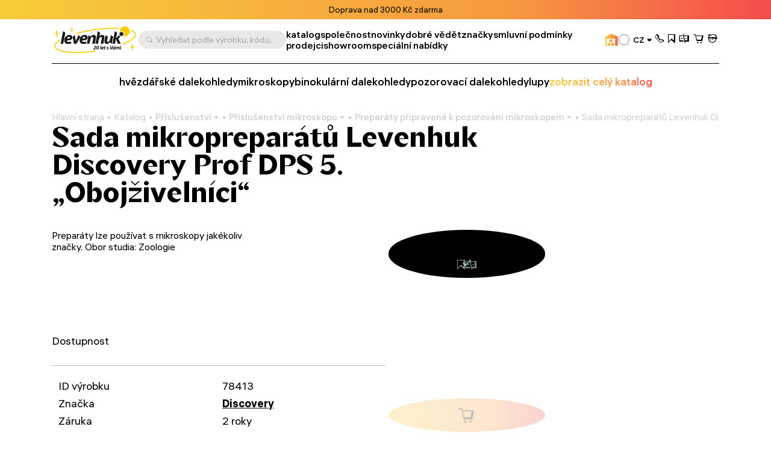

--- FILE ---
content_type: text/html; charset=UTF-8
request_url: https://cz.levenhuk.com/catalogue/prislusenstvi/prislusenstvi-mikroskopu/preparaty-pripravene-k-pozorovani-mikroskopem/sada-mikropreparatu-discovery-prof-dps-5-obojzivelnici/?oid=5473
body_size: 24939
content:

	<!DOCTYPE html>
	<head>
		<title>Sada mikropreparátů Levenhuk Discovery Prof DPS 5. „Obojživelníci“ – Nakupujte na oficiální webové stránce Levenhuk pro České republice</title>
				<meta property=og:type content=website>
		<meta property=og:url content="https://cz.levenhuk.com/catalogue/prislusenstvi/prislusenstvi-mikroskopu/preparaty-pripravene-k-pozorovani-mikroskopem/sada-mikropreparatu-discovery-prof-dps-5-obojzivelnici/">
		<meta property=og:image
			  content="https://cz.levenhuk.com/upload/iblock/97b/q2exalulfg40daevu2k69au58bd8byqo/78413_discovery-dps-5-amphibia-prof_00.jpg">
		<meta property=og:title content="Sada mikropreparátů Levenhuk Discovery Prof DPS 5. „Obojživelníci“">
		<meta property=og:description content="Vybrat výrobek Sada mikropreparátů Levenhuk Discovery Prof DPS 5. „Obojživelníci“ za cenu '79 K&#269;. Rychlé doručení až domů!">
		<!--<meta name="google-site-verification" content="EIECygO5w8lxS0Mu9Supyimyu2CjQYdPbr9Tyo1pNcY" />-->
		<meta http-equiv="Content-Type" content="text/html; charset=UTF-8">

<meta name="description" content="Vybrat výrobek Sada mikropreparátů Levenhuk Discovery Prof DPS 5. „Obojživelníci“ za cenu '79 K&#269;. Rychlé doručení až domů!">
<link rel="canonical" href="https://cz.levenhuk.com/catalogue/prislusenstvi/prislusenstvi-mikroskopu/preparaty-pripravene-k-pozorovani-mikroskopem/sada-mikropreparatu-discovery-prof-dps-5-obojzivelnici/">
<meta http-equiv="X-UA-Compatible" content="IE=edge" >
<meta name="viewport" content="width=device-width, initial-scale=1, shrink-to-fit=no">
<meta name="format-detection" content="telephone=no" >
<meta name="apple-mobile-web-app-capable" content="yes" >
<meta name="SKYPE_TOOLBAR" content="SKYPE_TOOLBAR_PARSER_COMPATIBLE" >
<script data-skip-moving="true">/* beautify preserve:start */!function(e,n){function r(){var e={elem:n.createElement("modernizr")}.elem.style;try{return e.fontSize="3ch",-1!==e.fontSize.indexOf("ch")}catch(e){return!1}}function t(){return"performance"in e}function a(){var n,r=e.crypto||e.msCrypto;if(r&&"getRandomValues"in r&&"Uint32Array"in e){var t=new Uint32Array(10),a=r.getRandomValues(t);n=a&&"number"==typeof a[0]}return!!n}var o=n.documentElement.className;o=o.replace("ua-no-js","ua-js"),t()&&a()&&r()?o+=" ua-modern":o+=" ua-no-modern",n.documentElement.className=o}(window,document);/* beautify preserve:end */</script>
<script data-skip-moving="true">(function(w, d, n) {var cl = "bx-core";var ht = d.documentElement;var htc = ht ? ht.className : undefined;if (htc === undefined || htc.indexOf(cl) !== -1){return;}var ua = n.userAgent;if (/(iPad;)|(iPhone;)/i.test(ua)){cl += " bx-ios";}else if (/Windows/i.test(ua)){cl += ' bx-win';}else if (/Macintosh/i.test(ua)){cl += " bx-mac";}else if (/Linux/i.test(ua) && !/Android/i.test(ua)){cl += " bx-linux";}else if (/Android/i.test(ua)){cl += " bx-android";}cl += (/(ipad|iphone|android|mobile|touch)/i.test(ua) ? " bx-touch" : " bx-no-touch");cl += w.devicePixelRatio && w.devicePixelRatio >= 2? " bx-retina": " bx-no-retina";if (/AppleWebKit/.test(ua)){cl += " bx-chrome";}else if (/Opera/.test(ua)){cl += " bx-opera";}else if (/Firefox/.test(ua)){cl += " bx-firefox";}ht.className = htc ? htc + " " + cl : cl;})(window, document, navigator);</script>


<link href="/bitrix/js/ui/design-tokens/dist/ui.design-tokens.min.css?173045262423463" type="text/css"  rel="stylesheet" >
<link href="/bitrix/js/ui/fonts/opensans/ui.font.opensans.min.css?17133563782320" type="text/css"  rel="stylesheet" >
<link href="/bitrix/js/main/popup/dist/main.popup.bundle.min.css?173045266726589" type="text/css"  rel="stylesheet" >
<link href="/bitrix/cache/css/s2/levenhuk/page_4fa383edeaca0c0847d5b8183f86fbef/page_4fa383edeaca0c0847d5b8183f86fbef_v1.css?17338262964510" type="text/css"  rel="stylesheet" >
<link href="/bitrix/cache/css/s2/levenhuk/template_18e788abcb3283b576647d3397760cc4/template_18e788abcb3283b576647d3397760cc4_v1.css?1766043838540442" type="text/css"  data-template-style="true" rel="stylesheet" >
<script type='text/javascript' data-skip-moving='true'>window['recaptchaOptions']={'size':'invisible','theme':'light','type':'image','lang':'cz','key':'6Ldu7S0gAAAAAJZnLZMu2MphOD3xgIBCy2hX9M7r'};</script>
<script type="text/javascript" data-skip-moving="true">!function(e,a,r,t,n){function c(r){var t=a.getElementById(r);t&&(t.className.indexOf("g-recaptcha")<0||t.children.length||grecaptcha.render(r,{sitekey:e[n].key+"",theme:e[n].theme+"",size:e[n].size+"",type:e[n].type+""}))}if(!e[n]||!e[n].key)throw new Error("intervolga.recaptcha options not found");e.onRecaptchaSdkLoaded=function(){e[t].args=e[t].args||[];for(var a=0;a<e[t].args.length;a++){var r=e[t].args[a][0];c(r)}e[t]=function(e){c(e)}},e[t]=e[t]||function(){e[t].args=e[t].args||[],e[t].args.push(arguments);var c="recaptchaApiLoader";if(!a.getElementById(c)){var o=a.createElement(r);o.id=c,o.async=!0,o.src="//www.google.com/recaptcha/api.js?hl="+e[n].lang+"&onload=onRecaptchaSdkLoaded&render=explicit",a.head.appendChild(o)}}}(window,document,"script","renderRecaptchaById","recaptchaOptions");</script>







<link rel="apple-touch-icon" sizes="180x180" href="/apple-touch-icon.png">
<link rel="icon" type="image/png" sizes="32x32" href="/local/templates/levenhuk/favicons/favicon-32x32.png">
<link rel="icon" type="image/png" sizes="16x16" href="/local/templates/levenhuk/favicons/favicon-16x16.png">
<link rel="manifest" href="/local/templates/levenhuk/favicons/site.webmanifest">
<link rel="shortcut icon" href="/favicon.ico">
<meta name="msapplication-TileColor" content="#da532c">
<meta name="msapplication-config" content="/local/templates/levenhuk/favicons/browserconfig.xml">
		<script data-skip-moving="true">
			!function (e, n) {
				function r()
				{
					var e = {
						elem: n.createElement("modernizr")
					}.elem.style;
					try
					{
						return e.fontSize = "3ch", -1 !== e.fontSize.indexOf("ch")
					} catch (e)
					{
						return !1
					}
				}

				function t()
				{
					var n, r = e.crypto || e.msCrypto;
					if (r && "getRandomValues" in r && "Uint32Array" in e)
					{
						var t = new Uint32Array(10),
							a = r.getRandomValues(t);
						n = a && "number" == typeof a[0]
					}
					return !!n
				}

				var a = n.documentElement.className;
				a = a.replace("ua-no-js", "ua-js"), "performance" in e && t() && r() || navigator.platform && /iPad|iPhone|iPod/.test(navigator.platform) && Promise && t() && r() ? a += " ua-modern" : a += " ua-no-modern", n.documentElement.className += " " + a
			}(window, document);
		</script>
		<script data-skip-moving="true">
			!function (o, n) {
				document.documentElement.className += "ontouchstart" in o || navigator.maxTouchPoints ? " ua-touch" : " ua-no-touch"
			}(window);
		</script>
	</head>

	<body>
	<div id="panel"></div>

	<noindex>
		<noscript class="page__alert"></noscript>
		<div class="page__alert visible-no-modern">
					</div>
	</noindex>
		<header class="header "
			 >
				<div class="header__static">
				<div class="header__promo swiper" data-autoplay-delay="5000">
		<div class="swiper-wrapper">
												<div class="swiper-slide">
						<div class="bg-gradient text-center text-black fs-12 fs-md-14 p-4 p-md-8">
							Doprava nad 3000 Kč zdarma						</div>
					</div>
																<div class="swiper-slide">
						<div class="bg-gradient text-center text-black fs-12 fs-md-14 p-4 p-md-8">
							14 denní garance vrácení peněz						</div>
					</div>
																<div class="swiper-slide">
						<div class="bg-gradient text-center text-black fs-12 fs-md-14 p-4 p-md-8">
							Doživotní záruka <a class="d-inline-block fw-semibold cursor-pointer" href="/smluvni-podminky/dozivotni-zaruka-spolecnosti-levenhuk/">Viz podrobnosti</a>						</div>
					</div>
																<div class="swiper-slide">
						<div class="bg-gradient text-center text-black fs-12 fs-md-14 p-4 p-md-8">
							Vyzvedněte si své nákupy na našem <a class="d-inline-block fw-semibold cursor-pointer" href="/showrooms/">výdejním místě</a>						</div>
					</div>
									</div>
	</div>
		</div>
		<div class="header__inner">
			<div class="container">
				<div class="header__row">
					<div class="header__burger" data-toggle="menu" data-target=".menu">
						<i class="fi fi_icon_burger pe-none"></i>
						<i class="fi fi_icon_close pe-none"></i>
					</div>
					<a class="header__logo" href="/">
	<img class="img img_lazy black lazyload"
		 src="/local/templates/levenhuk/images/header/logo-b-cz.svg"
		 data-src="/local/templates/levenhuk/images/header/logo-b-cz.svg"
		 alt="Levenhuk">
</a>					<div class="header__search" data-toggle="search">
	<i class="fi fi_icon_search"></i>
	<span>Vyhledat podle výrobku, kódu, kategorie apod.</span>
</div>


					
	<nav class="header__pages">
									<a href="/catalogue/">katalog</a>
												<a href="/spolecnost/">společnost</a>
												<a href="/news/">novinky</a>
												<a href="/blog/">dobré vědět</a>
												<a href="/info/brands/">značky</a>
												<a href="/smluvni-podminky/">smluvní podmínky</a>
												<a href="/resellers/">prodejci</a>
																								<a href="/showrooms/">showroom</a>
												<a href="/sale/">speciální nabídky</a>
						</nav>
					<div class="header__language">
										<a class="header__retail" href="https://cz.levenhukb2b.com/"
				   data-bs-toggle="tooltip"
				   data-bs-title="velkoobchodní webové stránky"
				   data-bs-container=".header">
					<i class="fi fi_icon_wholesale"></i>
				</a>
										
	<div class="sku">
		<div class="dropdown">
			<div class="sku__trigger dropdown-toggle" data-bs-toggle="dropdown">
																																																	<img data-lazyload class="lazyload sku__icon" src="[data-uri]" data-src="/upload/uf/aae/3xkmguzh9wbv2rf1tihnbrwqe2g7opub/CZ.svg" alt="Czech Republic">
												<div class="sku__text">CZ</div>
						<i class="fi fi_icon_chevron-down"></i>
																																																																																																																																																																														</div>
			<ul class="dropdown-menu custom-scroll-bar">
															<li>
							<a class="a dropdown-item fs-18" href="https://bg.levenhuk.com/catalogue/prinadlezhnosti/prinadlezhnosti-za-mikroskopi/podgotveni-mikroskopski-probi/nabor-ot-mikropreparati-discovery-prof-dps-5-zemnovodni/?">
																	<img data-lazyload class="lazyload sku__icon" src="[data-uri]" data-src="/upload/uf/914/ailuas7wc7b4u7esam52hmkb9k92qary/BG.svg" alt="Bulgaria">
																BG							</a>
						</li>
																				<li>
							<a class="a dropdown-item fs-18" href="https://optizona.by/">
																	<img data-lazyload class="lazyload sku__icon" src="[data-uri]" data-src="/upload/uf/e8a/4f52lh8o2rarp3cx9md1kewr5lporczt/BY.svg" alt="Belarus">
																BY							</a>
						</li>
																				<li>
							<a class="a dropdown-item fs-18" href="https://www.asteroskopeion.com/all-items?Brand=Levenhuk">
																	<img data-lazyload class="lazyload sku__icon" src="[data-uri]" data-src="/upload/uf/3ea/ovsgnhpak2qub0a4703dyhlub6mkmwvs/CY.svg" alt="Cyprus">
																CY							</a>
						</li>
																													<li>
							<a class="a dropdown-item fs-18" href="https://de.levenhuk.com/catalogue/zubehor/mikroskopzubehor/praparierte-mikroskop-objekttrager/mikropraparate-set-discovery-prof-dps-5-amphibien/?">
																	<img data-lazyload class="lazyload sku__icon" src="[data-uri]" data-src="/upload/uf/c3d/0g1sijegx0japf8h3xrmfwe38yhzncs4/DE.svg" alt="Germany">
																DE							</a>
						</li>
																				<li>
							<a class="a dropdown-item fs-18" href="https://skyhunters.ee/">
																	<img data-lazyload class="lazyload sku__icon" src="[data-uri]" data-src="/upload/uf/a31/pjye36uxegthj3xy4t5o37102b14bayp/EE.svg" alt="Estonia">
																EE							</a>
						</li>
																				<li>
							<a class="a dropdown-item fs-18" href="https://es.levenhuk.com/catalogue/accesorios/accesorios-para-microscopios/juegos-de-portaobjetos-preparados-para-microscopio/set-de-preparaciones-para-microscopio-discovery-prof-dps-5-anfibios/?">
																	<img data-lazyload class="lazyload sku__icon" src="[data-uri]" data-src="/upload/uf/240/7xfauisyvrj1lvq4xo6ez8edulm4jx1b/ES.svg" alt="Spain">
																ES							</a>
						</li>
																				<li>
							<a class="a dropdown-item fs-18" href="https://eu.levenhuk.com/catalogue/accessories/microscope-accessories/prepared-microscope-slides/discovery-prof-specimens-dps-5-amphibia/?">
																	<img data-lazyload class="lazyload sku__icon" src="[data-uri]" data-src="/upload/uf/3c6/mjgpqapw7zairhbqam8ti91z8koanis2/EU.svg" alt="EU">
																EU							</a>
						</li>
																				<li>
							<a class="a dropdown-item fs-18" href="https://planitario.gr/catalogsearch/result/?q=Levenhuk">
																	<img data-lazyload class="lazyload sku__icon" src="[data-uri]" data-src="/upload/uf/58e/0247a3hd83b10lgmg2s6ikhxmkk2pia9/GR.svg" alt="Greece">
																GR							</a>
						</li>
																				<li>
							<a class="a dropdown-item fs-18" href="https://hu.levenhuk.com/catalogue/kiegeszitok/mikroszkop-tartozekok/elokeszitett-mikroszkop-targylemezek/discovery-prof-dps-5-mikropreparatum-mintakeszlet-keteltuek/?">
																	<img data-lazyload class="lazyload sku__icon" src="[data-uri]" data-src="/upload/uf/fd6/ff08i0019151736dcl9fx7y8gn4pizdv/HU.svg" alt="Hungary">
																HU							</a>
						</li>
																				<li>
							<a class="a dropdown-item fs-18" href="https://ormsson.is/?swp_form%5Bform_id%5D=1&s=Levenhuk">
																	<img data-lazyload class="lazyload sku__icon" src="[data-uri]" data-src="/upload/uf/d6c/xws2cmvo5oq5cvc2qryqd4k92opg4lfj/IS.svg" alt="Iceland">
																IS							</a>
						</li>
																				<li>
							<a class="a dropdown-item fs-18" href="https://it.levenhuk.com/catalogue/accessori/accessori-per-microscopi/vetrini-preparati-per-microscopi/set-di-micropreparati-discovery-prof-dps-5-mondo-anfibio/?">
																	<img data-lazyload class="lazyload sku__icon" src="[data-uri]" data-src="/upload/uf/902/r191twfwccz3c5yrbdkt32r19fi4trzz/IT.svg" alt="Italy">
																IT							</a>
						</li>
																				<li>
							<a class="a dropdown-item fs-18" href="https://skyhunters.lt/">
																	<img data-lazyload class="lazyload sku__icon" src="[data-uri]" data-src="/upload/uf/741/5nbil3qumvqj1zjd65xpajz68lmtsysh/LT.svg" alt="Lithuania">
																LT							</a>
						</li>
																				<li>
							<a class="a dropdown-item fs-18" href="https://skyhunters.lv/">
																	<img data-lazyload class="lazyload sku__icon" src="[data-uri]" data-src="/upload/uf/58c/92jdn4lcfewldhootl0k23njaf5zqc95/LV.svg" alt="Latvia">
																LV							</a>
						</li>
																				<li>
							<a class="a dropdown-item fs-18" href="https://www.opticaluniversescientificinstrument.com/">
																	<img data-lazyload class="lazyload sku__icon" src="[data-uri]" data-src="/upload/uf/6c1/eour537a3q18fiz8kcbfa8b4ld4qolmv/MY.svg" alt="Malaysia">
																MY							</a>
						</li>
																				<li>
							<a class="a dropdown-item fs-18" href="https://pl.levenhuk.com/catalogue/akcesoria/akcesoria-do-mikroskopow/zestawy-przygotowanych-preparatow-mikroskopowych/zestaw-mikropreparatow-discovery-prof-dps-5-plazy/?">
																	<img data-lazyload class="lazyload sku__icon" src="[data-uri]" data-src="/upload/uf/004/b9fnsrp8csujk4mh0bnf0a3ykokyzm7d/PL.svg" alt="Poland">
																PL							</a>
						</li>
																				<li>
							<a class="a dropdown-item fs-18" href="https://madeiraoptics.com/">
																	<img data-lazyload class="lazyload sku__icon" src="[data-uri]" data-src="/upload/uf/f1b/7y4w9sbdbo5qecjniq1innh6z89kh9bj/PT.svg" alt="Portugal">
																PT							</a>
						</li>
																				<li>
							<a class="a dropdown-item fs-18" href="https://astromagazin.ro/91_levenhuk">
																	<img data-lazyload class="lazyload sku__icon" src="[data-uri]" data-src="/upload/uf/f38/jbj39iwykamvgr5v7imsm7lfi32hkrso/RO.svg" alt="Romania">
																RO							</a>
						</li>
																				<li>
							<a class="a dropdown-item fs-18" href="https://sonataoptics.sk/">
																	<img data-lazyload class="lazyload sku__icon" src="[data-uri]" data-src="/upload/uf/175/pd7ry20tezdc40qyjpc625n0tzgqpwoi/SK.svg" alt="Slovakia">
																SK							</a>
						</li>
																				<li>
							<a class="a dropdown-item fs-18" href="https://tr.levenhuk.com/catalogue/">
																	<img data-lazyload class="lazyload sku__icon" src="[data-uri]" data-src="/upload/uf/bf4/q5iq0vvtkckdky2tv0yw9zi7a4eiv1k7/TR.svg" alt="Turkey">
																TR							</a>
						</li>
																				<li>
							<a class="a dropdown-item fs-18" href="http://www.levenhuk.ua/">
																	<img data-lazyload class="lazyload sku__icon" src="[data-uri]" data-src="/upload/uf/82f/v61ias99iwf6rl9ngo37edp8feph9pzu/UA.svg" alt="Ukraine">
																UA							</a>
						</li>
																				<li>
							<a class="a dropdown-item fs-18" href="https://levenhuk.com/catalogue/">
																	<img data-lazyload class="lazyload sku__icon" src="[data-uri]" data-src="/upload/uf/414/s7dkq0gx4i2sba9e0zquy5doxzy1qhy3/USA.svg" alt="USA">
																USA							</a>
						</li>
												</ul>
		</div>
	</div>

					</div>
					<div class="header__actions">
						<a class="header__actions-link d-md-none" href="#" data-toggle="search">
							<i class="fi fi_icon_search"></i>
						</a>
							<a class="header__actions-link" role="button" data-toggle="modal" href="javascript:void(0)"
	   data-href="/catalogue/prislusenstvi/prislusenstvi-mikroskopu/preparaty-pripravene-k-pozorovani-mikroskopem/sada-mikropreparatu-discovery-prof-dps-5-obojzivelnici/?AJAX_IID=request_call&oid=5473"
	   id="linkrequest_call"
	   data-target="#request_call"
	>
		<i class="fi fi_icon_phone"></i>
	</a>


						<a class="header__actions-link" href="/basket/favourites/"
						   title="Uloženo na později">
							<div class="header__badge d-none" data-counter-favorite></div>
							<i class="fi fi_icon_favorite"></i>
						</a>
						<a class="header__actions-link" href="/catalogue/compare.php"
						   title="Porovnat">
							<div class="header__badge d-none" data-counter-compare></div>
							<i class="fi fi_icon_compare"></i>
						</a>
						<a class="header__actions-link fs-18" href="/basket/">
							<div class="header__badge d-none" data-counter-basket></div>
							<i class="fi fi_icon_cart"></i>
						</a>
						
<div class="header__dropdown dropdown">
	<a class="header__actions-link" href="/auth/">
		<i class="fi fi_icon_user"></i>
	</a>
	<!--'start_frame_cache_iIjGFB'-->					
	<div class="header__dropdown-menu dropdown-menu">
										<a class="a dropdown-item" href="/auth/">
				Přihlásit se							</a>
								<a class="a dropdown-item" href="/auth/registration/">
				Nemáte účet? Zaregistrovat							</a>
			</div>
			<!--'end_frame_cache_iIjGFB'--></div>
					</div>
				</div>
				<hr class="d-none d-md-block">
				<div class="header__toolbar">
			<a href="/catalogue/hvezdarske-dalekohledy/"
		   class="">
			hvězdářské dalekohledy		</a>
			<a href="/catalogue/mikroskopy/"
		   class="">
			mikroskopy		</a>
			<a href="/catalogue/binokularni-dalekohledy/"
		   class="">
			binokulární dalekohledy		</a>
			<a href="/catalogue/pozorovaci-dalekohledy/"
		   class="">
			pozorovací dalekohledy		</a>
			<a href="/catalogue/lupy/"
		   class="">
			lupy		</a>
		<a class="text-gradient" href="/catalogue/">zobrazit celý katalog</a>
</div>

			</div>
		</div>
		<div class="menu">
			<div class="container">
				<ul class="menu__list">
					
	<li>
		<a href="/catalogue/"
		   class="">
			katalog		</a>
	</li>
	<li>
		<a href="/spolecnost/"
		   class="">
			společnost		</a>
	</li>
	<li>
		<a href="/info/brands/"
		   class="">
			značky		</a>
	</li>
	<li>
		<a href="/smluvni-podminky/"
		   class="">
			smluvní podmínky		</a>
	</li>
	<li>
		<a href="/partnership/"
		   class="">
			partnership		</a>
	</li>
	<li>
		<a href="/news/"
		   class="">
			novinky		</a>
	</li>
	<li>
		<a href="/blog/"
		   class="">
			dobré vědět		</a>
	</li>
	<li>
		<a href="/resellers/"
		   class="">
			prodejci		</a>
	</li>
	<li>
		<a href="/spolecnost/contact-us/"
		   class="">
			napište nám		</a>
	</li>
	<li>
		<a href="https://cz.levenhukb2b.com/"
		   class="menu__gradient">
			velkoobchodní webové stránky		</a>
	</li>
	<li>
		<a href="/showrooms/"
		   class="">
			showrooms		</a>
	</li>
	<li>
		<a href="/sale/"
		   class="">
			speciální nabídky		</a>
	</li>

				</ul>
				<div class="menu__footer">
											<a class="menu__phone" href="tel:+420 737 004 919">+420 737 004 919</a>
										<div class="menu__language">
						
	<div class="sku">
		<div class="dropdown">
			<div class="sku__trigger dropdown-toggle" data-bs-toggle="dropdown">
																																																	<img data-lazyload class="lazyload sku__icon" src="[data-uri]" data-src="/upload/uf/aae/3xkmguzh9wbv2rf1tihnbrwqe2g7opub/CZ.svg" alt="Czech Republic">
												<div class="sku__text">CZ</div>
						<i class="fi fi_icon_chevron-down"></i>
																																																																																																																																																																														</div>
			<ul class="dropdown-menu custom-scroll-bar">
															<li>
							<a class="a dropdown-item fs-18" href="https://bg.levenhuk.com/catalogue/prinadlezhnosti/prinadlezhnosti-za-mikroskopi/podgotveni-mikroskopski-probi/nabor-ot-mikropreparati-discovery-prof-dps-5-zemnovodni/?">
																	<img data-lazyload class="lazyload sku__icon" src="[data-uri]" data-src="/upload/uf/914/ailuas7wc7b4u7esam52hmkb9k92qary/BG.svg" alt="Bulgaria">
																BG							</a>
						</li>
																				<li>
							<a class="a dropdown-item fs-18" href="https://optizona.by/">
																	<img data-lazyload class="lazyload sku__icon" src="[data-uri]" data-src="/upload/uf/e8a/4f52lh8o2rarp3cx9md1kewr5lporczt/BY.svg" alt="Belarus">
																BY							</a>
						</li>
																				<li>
							<a class="a dropdown-item fs-18" href="https://www.asteroskopeion.com/all-items?Brand=Levenhuk">
																	<img data-lazyload class="lazyload sku__icon" src="[data-uri]" data-src="/upload/uf/3ea/ovsgnhpak2qub0a4703dyhlub6mkmwvs/CY.svg" alt="Cyprus">
																CY							</a>
						</li>
																													<li>
							<a class="a dropdown-item fs-18" href="https://de.levenhuk.com/catalogue/zubehor/mikroskopzubehor/praparierte-mikroskop-objekttrager/mikropraparate-set-discovery-prof-dps-5-amphibien/?">
																	<img data-lazyload class="lazyload sku__icon" src="[data-uri]" data-src="/upload/uf/c3d/0g1sijegx0japf8h3xrmfwe38yhzncs4/DE.svg" alt="Germany">
																DE							</a>
						</li>
																				<li>
							<a class="a dropdown-item fs-18" href="https://skyhunters.ee/">
																	<img data-lazyload class="lazyload sku__icon" src="[data-uri]" data-src="/upload/uf/a31/pjye36uxegthj3xy4t5o37102b14bayp/EE.svg" alt="Estonia">
																EE							</a>
						</li>
																				<li>
							<a class="a dropdown-item fs-18" href="https://es.levenhuk.com/catalogue/accesorios/accesorios-para-microscopios/juegos-de-portaobjetos-preparados-para-microscopio/set-de-preparaciones-para-microscopio-discovery-prof-dps-5-anfibios/?">
																	<img data-lazyload class="lazyload sku__icon" src="[data-uri]" data-src="/upload/uf/240/7xfauisyvrj1lvq4xo6ez8edulm4jx1b/ES.svg" alt="Spain">
																ES							</a>
						</li>
																				<li>
							<a class="a dropdown-item fs-18" href="https://eu.levenhuk.com/catalogue/accessories/microscope-accessories/prepared-microscope-slides/discovery-prof-specimens-dps-5-amphibia/?">
																	<img data-lazyload class="lazyload sku__icon" src="[data-uri]" data-src="/upload/uf/3c6/mjgpqapw7zairhbqam8ti91z8koanis2/EU.svg" alt="EU">
																EU							</a>
						</li>
																				<li>
							<a class="a dropdown-item fs-18" href="https://planitario.gr/catalogsearch/result/?q=Levenhuk">
																	<img data-lazyload class="lazyload sku__icon" src="[data-uri]" data-src="/upload/uf/58e/0247a3hd83b10lgmg2s6ikhxmkk2pia9/GR.svg" alt="Greece">
																GR							</a>
						</li>
																				<li>
							<a class="a dropdown-item fs-18" href="https://hu.levenhuk.com/catalogue/kiegeszitok/mikroszkop-tartozekok/elokeszitett-mikroszkop-targylemezek/discovery-prof-dps-5-mikropreparatum-mintakeszlet-keteltuek/?">
																	<img data-lazyload class="lazyload sku__icon" src="[data-uri]" data-src="/upload/uf/fd6/ff08i0019151736dcl9fx7y8gn4pizdv/HU.svg" alt="Hungary">
																HU							</a>
						</li>
																				<li>
							<a class="a dropdown-item fs-18" href="https://ormsson.is/?swp_form%5Bform_id%5D=1&s=Levenhuk">
																	<img data-lazyload class="lazyload sku__icon" src="[data-uri]" data-src="/upload/uf/d6c/xws2cmvo5oq5cvc2qryqd4k92opg4lfj/IS.svg" alt="Iceland">
																IS							</a>
						</li>
																				<li>
							<a class="a dropdown-item fs-18" href="https://it.levenhuk.com/catalogue/accessori/accessori-per-microscopi/vetrini-preparati-per-microscopi/set-di-micropreparati-discovery-prof-dps-5-mondo-anfibio/?">
																	<img data-lazyload class="lazyload sku__icon" src="[data-uri]" data-src="/upload/uf/902/r191twfwccz3c5yrbdkt32r19fi4trzz/IT.svg" alt="Italy">
																IT							</a>
						</li>
																				<li>
							<a class="a dropdown-item fs-18" href="https://skyhunters.lt/">
																	<img data-lazyload class="lazyload sku__icon" src="[data-uri]" data-src="/upload/uf/741/5nbil3qumvqj1zjd65xpajz68lmtsysh/LT.svg" alt="Lithuania">
																LT							</a>
						</li>
																				<li>
							<a class="a dropdown-item fs-18" href="https://skyhunters.lv/">
																	<img data-lazyload class="lazyload sku__icon" src="[data-uri]" data-src="/upload/uf/58c/92jdn4lcfewldhootl0k23njaf5zqc95/LV.svg" alt="Latvia">
																LV							</a>
						</li>
																				<li>
							<a class="a dropdown-item fs-18" href="https://www.opticaluniversescientificinstrument.com/">
																	<img data-lazyload class="lazyload sku__icon" src="[data-uri]" data-src="/upload/uf/6c1/eour537a3q18fiz8kcbfa8b4ld4qolmv/MY.svg" alt="Malaysia">
																MY							</a>
						</li>
																				<li>
							<a class="a dropdown-item fs-18" href="https://pl.levenhuk.com/catalogue/akcesoria/akcesoria-do-mikroskopow/zestawy-przygotowanych-preparatow-mikroskopowych/zestaw-mikropreparatow-discovery-prof-dps-5-plazy/?">
																	<img data-lazyload class="lazyload sku__icon" src="[data-uri]" data-src="/upload/uf/004/b9fnsrp8csujk4mh0bnf0a3ykokyzm7d/PL.svg" alt="Poland">
																PL							</a>
						</li>
																				<li>
							<a class="a dropdown-item fs-18" href="https://madeiraoptics.com/">
																	<img data-lazyload class="lazyload sku__icon" src="[data-uri]" data-src="/upload/uf/f1b/7y4w9sbdbo5qecjniq1innh6z89kh9bj/PT.svg" alt="Portugal">
																PT							</a>
						</li>
																				<li>
							<a class="a dropdown-item fs-18" href="https://astromagazin.ro/91_levenhuk">
																	<img data-lazyload class="lazyload sku__icon" src="[data-uri]" data-src="/upload/uf/f38/jbj39iwykamvgr5v7imsm7lfi32hkrso/RO.svg" alt="Romania">
																RO							</a>
						</li>
																				<li>
							<a class="a dropdown-item fs-18" href="https://sonataoptics.sk/">
																	<img data-lazyload class="lazyload sku__icon" src="[data-uri]" data-src="/upload/uf/175/pd7ry20tezdc40qyjpc625n0tzgqpwoi/SK.svg" alt="Slovakia">
																SK							</a>
						</li>
																				<li>
							<a class="a dropdown-item fs-18" href="https://tr.levenhuk.com/catalogue/">
																	<img data-lazyload class="lazyload sku__icon" src="[data-uri]" data-src="/upload/uf/bf4/q5iq0vvtkckdky2tv0yw9zi7a4eiv1k7/TR.svg" alt="Turkey">
																TR							</a>
						</li>
																				<li>
							<a class="a dropdown-item fs-18" href="http://www.levenhuk.ua/">
																	<img data-lazyload class="lazyload sku__icon" src="[data-uri]" data-src="/upload/uf/82f/v61ias99iwf6rl9ngo37edp8feph9pzu/UA.svg" alt="Ukraine">
																UA							</a>
						</li>
																				<li>
							<a class="a dropdown-item fs-18" href="https://levenhuk.com/catalogue/">
																	<img data-lazyload class="lazyload sku__icon" src="[data-uri]" data-src="/upload/uf/414/s7dkq0gx4i2sba9e0zquy5doxzy1qhy3/USA.svg" alt="USA">
																USA							</a>
						</li>
												</ul>
		</div>
	</div>

					</div>
				</div>
			</div>
		</div>
		<div class="search">
	<div class="container">
		<div class="search__header">
			<div class="search__input-wrapper">
				<i class="fi fi_icon_search"></i>
				<input class="search__input" maxlength="255">
			</div>
			<button class="search__close" data-close-search>
				<i class="fi fi_icon_close"></i>
			</button>
		</div>
		<div class="search__body custom-scroll-bar">
			<div class="search__content"></div>
		</div>
	</div>
</div>
	</header>

			<main class="main mt-16 mt-sm-24 mt-md-48">
			<div class="mb-32 pb-md-8">
				<div class="container">
					<div class="breadcrumb offset"><div class="swiper"><div class="swiper-wrapper" itemscope itemtype="https://schema.org/BreadcrumbList" aria-live="polite"><div class="swiper-slide" itemprop="itemListElement" itemscope itemtype="https://schema.org/ListItem"><div class="breadcrumb__item"><a class="a" itemprop="item" href="/">Hlavní strana<span itemprop="name" hidden>Hlavní strana</span></a><meta itemprop="position" content="1" ></div></div><div class="swiper-slide" itemprop="itemListElement" itemscope itemtype="https://schema.org/ListItem"><div class="breadcrumb__item"><a class="a" itemprop="item" href="/catalogue/">Katalog<span itemprop="name" hidden>Katalog</span></a><meta itemprop="position" content="2" ></div></div><div class="swiper-slide" itemprop="itemListElement" itemscope itemtype="https://schema.org/ListItem"><div class="breadcrumb__item"><div class="breadcrumb__dropdown dropdown"><a class="dropdown-toggle" itemprop="item" data-hover="dropdown" href="/catalogue/prislusenstvi/">Příslušenství<span itemprop="name" hidden>Příslušenství</span><i class="fi fi_icon_chevron-down"></i></a><div class="dropdown-menu"><div class="custom-scroll-bar"><a class="dropdown-item d-md-none" href="/catalogue/prislusenstvi/">Příslušenství</a><a class="dropdown-item" href="/catalogue/hvezdarske-dalekohledy/">Hvězdářské dalekohledy</a><a class="dropdown-item" href="/catalogue/mikroskopy/">Mikroskopy</a><a class="dropdown-item" href="/catalogue/binokularni-dalekohledy/">Binokulární dalekohledy</a><a class="dropdown-item" href="/catalogue/pozorovaci-dalekohledy/">Pozorovací dalekohledy</a><a class="dropdown-item" href="/catalogue/lupy/">Lupy</a><a class="dropdown-item" href="/catalogue/monokularni-dalekohledy/">Monokulární dalekohledy</a><a class="dropdown-item" href="/catalogue/zarizeni-pro-nocni-videni/">Zařízení pro noční vidění</a><a class="dropdown-item" href="/catalogue/tlakomery-a-meteostanice/">Tlakoměry a meteostanice</a><a class="dropdown-item" href="/catalogue/opticke-sady-pro-deti-levenhuk-labzz/">Optické sady pro děti Levenhuk LabZZ</a><a class="dropdown-item" href="/catalogue/nastroje-mereni/">Nástroje měření</a><a class="dropdown-item" href="/catalogue/ostatni/">Ostatní</a><a class="dropdown-item" href="/catalogue/polozky-se-slevou/">Položky se slevou</a><a class="dropdown-item" href="/catalogue/bestsellers/">Bestsellery</a></div></div></div><meta itemprop="position" content="3" ></div></div><div class="swiper-slide" itemprop="itemListElement" itemscope itemtype="https://schema.org/ListItem"><div class="breadcrumb__item"><div class="breadcrumb__dropdown dropdown"><a class="dropdown-toggle" itemprop="item" data-hover="dropdown" href="/catalogue/prislusenstvi/prislusenstvi-mikroskopu/">Příslušenství mikroskopu<span itemprop="name" hidden>Příslušenství mikroskopu</span><i class="fi fi_icon_chevron-down"></i></a><div class="dropdown-menu"><div class="custom-scroll-bar"><a class="dropdown-item d-md-none" href="/catalogue/prislusenstvi/prislusenstvi-mikroskopu/">Příslušenství mikroskopu</a><a class="dropdown-item" href="/catalogue/prislusenstvi/prislusenstvi-k-hvezdarskym-dalekohledum/">Příslušenství k hvězdářským dalekohledům</a><a class="dropdown-item" href="/catalogue/prislusenstvi/prislusenstvi-k-pozorovacim-dalekohledum/">Příslušenství k pozorovacím dalekohledům</a><a class="dropdown-item" href="/catalogue/prislusenstvi/prislusenstvi-pro-binokularni-dalekohledy/">Příslušenství pro binokulární dalekohledy</a></div></div></div><meta itemprop="position" content="4" ></div></div><div class="swiper-slide" itemprop="itemListElement" itemscope itemtype="https://schema.org/ListItem"><div class="breadcrumb__item"><div class="breadcrumb__dropdown dropdown"><a class="dropdown-toggle" itemprop="item" data-hover="dropdown" href="/catalogue/prislusenstvi/prislusenstvi-mikroskopu/preparaty-pripravene-k-pozorovani-mikroskopem/">Preparáty připravené k pozorování mikroskopem<span itemprop="name" hidden>Preparáty připravené k pozorování mikroskopem</span><i class="fi fi_icon_chevron-down"></i></a><div class="dropdown-menu"><div class="custom-scroll-bar"><a class="dropdown-item d-md-none" href="/catalogue/prislusenstvi/prislusenstvi-mikroskopu/preparaty-pripravene-k-pozorovani-mikroskopem/">Preparáty připravené k pozorování mikroskopem</a><a class="dropdown-item" href="/catalogue/prislusenstvi/prislusenstvi-mikroskopu/experimentalni-sady-pro-mikroskopy/">Experimentální sady pro mikroskopy</a><a class="dropdown-item" href="/catalogue/prislusenstvi/prislusenstvi-mikroskopu/objektivy-pro-mikroskopy/">Objektivy pro mikroskopy</a><a class="dropdown-item" href="/catalogue/prislusenstvi/prislusenstvi-mikroskopu/okulary-k-mikroskopum/">Okuláry k mikroskopům</a><a class="dropdown-item" href="/catalogue/prislusenstvi/prislusenstvi-mikroskopu/kryci-sklicka-k-pozorovani-mikroskopem/">Krycí sklíčka k pozorování mikroskopem</a><a class="dropdown-item" href="/catalogue/prislusenstvi/prislusenstvi-mikroskopu/cista-sklicka-k-pozorovani-mikroskopem/">Čistá sklíčka k pozorování mikroskopem</a><a class="dropdown-item" href="/catalogue/prislusenstvi/prislusenstvi-mikroskopu/digitalni-fotoaparaty-k-mikroskopum/">Digitální fotoaparáty k mikroskopům</a><a class="dropdown-item" href="/catalogue/prislusenstvi/prislusenstvi-mikroskopu/nastroje-na-cisteni-optiky-mikroskopu/">Nástroje na čištění optiky mikroskopů</a><a class="dropdown-item" href="/catalogue/prislusenstvi/prislusenstvi-mikroskopu/plakaty-mapy-a-knihy-o-mikroskopii/">Plakáty, mapy a knihy o mikroskopii</a><a class="dropdown-item" href="/catalogue/prislusenstvi/prislusenstvi-mikroskopu/ostatni-mikroskopicke-prislusenstvi/">Ostatní mikroskopické příslušenství</a></div></div></div><meta itemprop="position" content="5" ></div></div><div class="swiper-slide" itemprop="itemListElement" itemscope itemtype="https://schema.org/ListItem"><div class="breadcrumb__item"><div itemprop="item">Sada mikropreparátů Levenhuk Discovery Prof DPS 5. „Obojživelníci“<span itemprop="name" hidden>Sada mikropreparátů Levenhuk Discovery Prof DPS 5. „Obojživelníci“</span></div><meta itemprop="position" content="6" ></div></div></div></div></div>					<h1 class="h3 mb-0 col-12 col-lg-8">
	Sada mikropreparátů Levenhuk Discovery Prof DPS 5. „Obojživelníci“</h1>
									</div>
			</div>
		<div class="container" itemscope itemtype="https://schema.org/Product">
	<div class="product-detail product-control" id="bx_619869535_5743">
		
<div class="product-detail__sidebar">
	
<div class="product-detail__gallery">
	<div class="product-detail__swiper swiper g-6">
		<div class="swiper-wrapper" data-toggle="gallery">
							<div class="swiper-slide col-auto "
			 data-gallery-target
			 href="/upload/iblock/a16/uwjhogjih6g602zlw15jxsgrh5niytr8/78413_discovery-dps-5-amphibia-prof_00.jpg"
			 data-exthumbimage="/upload/iv_resize_cache/iblock/a16/uwjhogjih6g602zlw15jxsgrh5niytr8/78413_discovery-dps-5-amphibia-prof_00_500_3000c7de8c1b39e818f6a3ec0d13559d0a3d.webp"
			 data-sub-html="">
			
			<div class="product-detail__image">
				<img data-lazyload class="img img_lazy lazyload"
					 src="[data-uri]" data-src="/upload/iv_resize_cache/iblock/a16/uwjhogjih6g602zlw15jxsgrh5niytr8/78413_discovery-dps-5-amphibia-prof_00_500_3000c7de8c1b39e818f6a3ec0d13559d0a3d.webp"
					 alt="fotografie Sada mikropreparátů Levenhuk Discovery Prof DPS 5. „Obojživelníci“,  1"
					 title=""
					>
			</div>
		</div>
							<div class="swiper-slide col-auto "
			 data-gallery-target
			 href="https://loc.levenhuk.com/upload/uf/70a/lw3kdqdu9ev7qtukxdkfbrjoyefy2rrp/78410_discovery-dps-5-biology-prof_01.jpg"
			 data-exthumbimage="/upload/iv_resize_cache/uf/70a/lw3kdqdu9ev7qtukxdkfbrjoyefy2rrp/78410_discovery-dps-5-biology-prof_01_500_0b4977486ab2eccc2c18361c166020ec.webp"
			 data-sub-html="The Levenhuk Discovery Prof DPS specimen kits are designed for the professional study of biology, zoology, and medical sciences.">
			
			<div class="product-detail__image">
				<img data-lazyload class="img img_lazy lazyload"
					 src="[data-uri]" data-src="/upload/iv_resize_cache/uf/70a/lw3kdqdu9ev7qtukxdkfbrjoyefy2rrp/78410_discovery-dps-5-biology-prof_01_500_0b4977486ab2eccc2c18361c166020ec.webp"
					 alt="fotografie Sada mikropreparátů Levenhuk Discovery Prof DPS 5. „Obojživelníci“,  2"
					 title=""
					>
			</div>
		</div>
							<div class="swiper-slide col-auto "
			 data-gallery-target
			 href="https://loc.levenhuk.com/upload/uf/1cc/47d0kjnzz2lpqx3m7wbwevwn1kdr0x2a/78410_discovery-dps-5-biology-prof_02.jpg"
			 data-exthumbimage="/upload/iv_resize_cache/uf/1cc/47d0kjnzz2lpqx3m7wbwevwn1kdr0x2a/78410_discovery-dps-5-biology-prof_02_500_76f7b987fa3ad07c37211676372ae153.webp"
			 data-sub-html="The Levenhuk Discovery Prof DPS series includes five themed kits and one large kit that contains a complete set of specimens">
			
			<div class="product-detail__image">
				<img data-lazyload class="img img_lazy lazyload"
					 src="[data-uri]" data-src="/upload/iv_resize_cache/uf/1cc/47d0kjnzz2lpqx3m7wbwevwn1kdr0x2a/78410_discovery-dps-5-biology-prof_02_500_76f7b987fa3ad07c37211676372ae153.webp"
					 alt="fotografie Sada mikropreparátů Levenhuk Discovery Prof DPS 5. „Obojživelníci“,  3"
					 title=""
					>
			</div>
		</div>
							<div class="swiper-slide col-auto "
			 data-gallery-target
			 href="https://loc.levenhuk.com/upload/uf/2cc/p9zzjnosjj11o4qgm1o8u02167ds3pfc/78413_discovery-dps-5-amphibia-prof_03.jpg"
			 data-exthumbimage="/upload/iv_resize_cache/uf/2cc/p9zzjnosjj11o4qgm1o8u02167ds3pfc/78413_discovery-dps-5-amphibia-prof_03_500_aad93e8a8558f072a9137aadaafa003c.webp"
			 data-sub-html="Levenhuk Discovery Prof Specimens DPS 5. Amphibia: it comes with a plastic storage box">
			
			<div class="product-detail__image">
				<img data-lazyload class="img img_lazy lazyload"
					 src="[data-uri]" data-src="/upload/iv_resize_cache/uf/2cc/p9zzjnosjj11o4qgm1o8u02167ds3pfc/78413_discovery-dps-5-amphibia-prof_03_500_aad93e8a8558f072a9137aadaafa003c.webp"
					 alt="fotografie Sada mikropreparátů Levenhuk Discovery Prof DPS 5. „Obojživelníci“,  4"
					 title=""
					>
			</div>
		</div>
							<div class="swiper-slide col-auto "
			 data-gallery-target
			 href="https://loc.levenhuk.com/upload/uf/043/yhe95mou63e9sihhegasmowwlrvxt8dk/78413_discovery-dps-5-amphibia-prof_04.jpg"
			 data-exthumbimage="/upload/iv_resize_cache/uf/043/yhe95mou63e9sihhegasmowwlrvxt8dk/78413_discovery-dps-5-amphibia-prof_04_500_f1f8d93d0e843e0df3f1d65323d36f25.webp"
			 data-sub-html="Levenhuk Discovery Prof Specimens DPS 5. Amphibia: the kit includes prepared slides of various tissues, organs, and whole organisms">
							<div class="product-detail__show-all"
											data-gallery-show-video='true'
									>
					<a class="btn btn-primary-black btn-lg py-md-24" role="button" href="#"
					   data-content="zobrazit vše">
						zobrazit vše					</a>
				</div>
			
			<div class="product-detail__image">
				<img data-lazyload class="img img_lazy lazyload"
					 src="[data-uri]" data-src="/upload/iv_resize_cache/uf/043/yhe95mou63e9sihhegasmowwlrvxt8dk/78413_discovery-dps-5-amphibia-prof_04_500_f1f8d93d0e843e0df3f1d65323d36f25.webp"
					 alt="fotografie Sada mikropreparátů Levenhuk Discovery Prof DPS 5. „Obojživelníci“,  5"
					 title=""
					>
			</div>
		</div>
							<div class="swiper-slide col-auto d-none"
			 data-gallery-target
			 href="https://loc.levenhuk.com/upload/uf/7fb/x8te4rre5s9b5dy8jvk0z29t2zqj0lnw/78413_discovery-dps-5-amphibia-prof_05.jpg"
			 data-exthumbimage="/upload/iv_resize_cache/uf/7fb/x8te4rre5s9b5dy8jvk0z29t2zqj0lnw/78413_discovery-dps-5-amphibia-prof_05_500_8540905cdab6539be6ecab665ccd54d6.webp"
			 data-sub-html="Levenhuk Discovery Prof Specimens DPS 5. Amphibia: the slides are made with the use of professional grade optical glass and, therefore, the specimens appear particularly sharp and well-detailed">
			
			<div class="product-detail__image">
				<img data-lazyload class="img img_lazy lazyload"
					 src="[data-uri]" data-src="/upload/iv_resize_cache/uf/7fb/x8te4rre5s9b5dy8jvk0z29t2zqj0lnw/78413_discovery-dps-5-amphibia-prof_05_500_8540905cdab6539be6ecab665ccd54d6.webp"
					 alt="fotografie Sada mikropreparátů Levenhuk Discovery Prof DPS 5. „Obojživelníci“,  6"
					 title=""
					>
			</div>
		</div>
							<div class="swiper-slide col-auto d-none"
			 data-gallery-target
			 href="https://loc.levenhuk.com/upload/uf/7d2/z91fth5y1r41ltqieretxldsdopj5oze/78413_discovery-dps-5-amphibia-prof_06.jpg"
			 data-exthumbimage="/upload/iv_resize_cache/uf/7d2/z91fth5y1r41ltqieretxldsdopj5oze/78413_discovery-dps-5-amphibia-prof_06_500_dcdf0a15e3f80d5eb8007984bd056632.webp"
			 data-sub-html="Levenhuk Discovery Prof Specimens DPS 5. Amphibia: specimen of &quot;Freshwater fish, region of gills&quot;">
			
			<div class="product-detail__image">
				<img data-lazyload class="img img_lazy lazyload"
					 src="[data-uri]" data-src="/upload/iv_resize_cache/uf/7d2/z91fth5y1r41ltqieretxldsdopj5oze/78413_discovery-dps-5-amphibia-prof_06_500_dcdf0a15e3f80d5eb8007984bd056632.webp"
					 alt="fotografie Sada mikropreparátů Levenhuk Discovery Prof DPS 5. „Obojživelníci“,  7"
					 title=""
					>
			</div>
		</div>
							<div class="swiper-slide col-auto d-none"
			 data-gallery-target
			 href="https://loc.levenhuk.com/upload/uf/a07/0rjt3wxvehgkcqvmhb8mmkw792uhr0u4/78413_discovery-dps-5-amphibia-prof_07.jpg"
			 data-exthumbimage="/upload/iv_resize_cache/uf/a07/0rjt3wxvehgkcqvmhb8mmkw792uhr0u4/78413_discovery-dps-5-amphibia-prof_07_500_c57d280790b840463b661b8d0e0c3712.webp"
			 data-sub-html="Levenhuk Discovery Prof Specimens DPS 5. Amphibia: specimen of &quot;Frog (Rana), tongue transversal section&quot;">
			
			<div class="product-detail__image">
				<img data-lazyload class="img img_lazy lazyload"
					 src="[data-uri]" data-src="/upload/iv_resize_cache/uf/a07/0rjt3wxvehgkcqvmhb8mmkw792uhr0u4/78413_discovery-dps-5-amphibia-prof_07_500_c57d280790b840463b661b8d0e0c3712.webp"
					 alt="fotografie Sada mikropreparátů Levenhuk Discovery Prof DPS 5. „Obojživelníci“,  8"
					 title=""
					>
			</div>
		</div>
							<div class="swiper-slide col-auto"
			 data-gallery-target
			 data-iframe="true"
							data-width="120"
				data-height="90"
						 href="https://www.youtube.com/embed/PJWI6qt5cIU"
			 data-exthumbimage="https://img.youtube.com/vi/PJWI6qt5cIU/1.jpg"
			 >
			
			<div class="product-detail__video"
				 style="--aspect-ratio: 1.7777777777777777">
				<iframe src="https://www.youtube.com/embed/PJWI6qt5cIU"
						preload="metadata"
						allowfullscreen>

				</iframe>
			</div>
		</div>
			
		</div>
		<div class="product-detail__navigation-button swiper-button-next"><i class="fi fi_icon_arrow-right"></i></div>
	</div>
</div>	<div class="product-detail__content">
	<div class="product-detail__buy">
		<div class="product-buy">
			<div class="product-buy__body-wrapper">
				<div class="product-buy__body">
					<div class="product-buy__promotion"></div>
					<div class="product-buy__lang"></div>
					<div class="product-buy__price"></div>
					<div class="product-buy__stock">
						<div class="fs-12 fs-md-14 text-secondary me-8 me-md-16"></div>
						<i class="fi fi_icon_check text-success"></i>
						<span></span>
					</div>
					<div class="product-buy__control">
						<div class="product-buy__actions">
							<button class="product-buy__action" disabled><i class="fi fi_icon_favorite"></i></button>
							<button class="product-buy__action" disabled><i class="fi fi_icon_compare"></i></button>
						</div>
						<div class="product-buy__share dropdown"></div>
					</div>
				</div>
			</div>
			<div class="product-buy__buy-button">
				<div class="product-buy__counter">
					<button class="product-buy__cart disabled" disabled><i class="fi fi_icon_cart"></i></button>
					<div class="counter d-none">
						<div class="counter__minus">
							<button>
								<div class="counter__inner"><i class="fi fi_icon_minus"></i></div>
							</button>
						</div>
						<input class="counter__input" value="0"
							   data-inputmask="&quot;alias&quot;: &quot;numeric&quot;, &quot;rightAlign&quot;: false, &quot;digits&quot;: 0">
						<div class="counter__plus">
							<button>
								<div class="counter__inner"><i class="fi fi_icon_plus"></i></div>
							</button>
						</div>
					</div>
				</div>
			</div>
										<div class="product-buy__description">
					<div class="fs-14">
						Garantujeme termín dodání do dvou pracovních dnů od objednávky.					</div>
				</div>
						<div class="product-buy__description">
								<div class="fs-14">
					Cena platí pouze pro internetový obchod a může se lišit od cen v maloobchodních prodejnách.				</div>
			</div>
			<div class="product-buy__color"></div>
		</div>
	</div>
		<div class="product-detail__badges-technology"></div>
</div>
</div>		<div class="product-detail__main">
			<div class="mb-48 pb-md-48">
				<div class="row">
					<div class="col-12 col-lg-8">
						<div class="mb-48 pb-md-24">
							<p>Preparáty lze používat s mikroskopy jakékoliv značky. Obor studia: Zoologie</p>						</div>
						
<div class="product-detail__top-tips">
		</div>					</div>
					<div class="col-12">
						<div class="mb-8 mb-md-12">
	<div class="fs-12 fs-md-18">
		<div class="row g-6">
			<div class="col-6">
				<div class="mb-8 mb-sm-12">Dostupnost</div>
			</div>
			<div class="col-6">
				<a class="a product-detail__availability" data-bs-toggle="modal" data-bs-target="#PRODUCT-DETAIL_AVAILABILITY_MODAL" href="#"></a>
			</div>
		</div>
			<div class="product-detail__stocks g-6 text-break row"></div>
	</div>
</div>
						

						<hr class="hr mt-16 mt-md-24">
						
<table class="product-detail__short-specifications">
	<tbody>
							<tr>
				<td>ID výrobku</td>
				<td>78413</td>
			</tr>
					<tr>
				<td>Značka</td>
				<td><a href="/info/brands/discovery/">Discovery</a></td>
			</tr>
					<tr>
				<td>Záruka</td>
				<td>2 roky</td>
			</tr>
					<tr>
				<td>EAN</td>
				<td>5905555015613</td>
			</tr>
					<tr>
				<td>Velikost balení (DxŠxV)</td>
				<td>8x3x3 cm</td>
			</tr>
					<tr>
				<td>Přepravní hmotnost</td>
				<td>0.04 kg</td>
			</tr>
			</tbody>
</table>
					</div>
				</div>
			</div>
			
			<div class="anchors anchors_rows">
				<div class="anchors__header">
					
<div class="anchors__rows-wrapper">
					<div class="anchors__item">
				<a class="anchors__button anchors__button_style_primary" href="#product-description">
					popis				</a>
			</div>
							<div class="anchors__item">
				<a class="anchors__button anchors__button_style_primary" href="#product-specification">
					specifikace				</a>
			</div>
							<div class="anchors__item">
				<a class="anchors__button anchors__button_style_primary" href="#product-downloads">
					stahování				</a>
			</div>
							<div class="anchors__item">
				<a class="anchors__button anchors__button_style_primary" href="#product-videos">
					video				</a>
			</div>
								<div class="anchors__item">
		<a class="anchors__button anchors__button_style_primary" href="#reviews">
			recenze		</a>
	</div>

							<div class="anchors__item">
				<a class="anchors__button anchors__button_style_primary" href="#questions-and-answers">
				dotazy/zpětná vazba				</a>
			</div>
				</div>				</div>
				<div class="anchors__body mt-48 pt-md-32">
											
<div class="mb-48 pb-md-48">
	<div class="anchors__section row" id="product-description">
		<div class="col-12 col-lg-8">
			<div class="h5 fs-24 fs-md-50 mb-16">
				Popis			</div>
		</div>
		<div class="wysiwyg" itemprop="description">
			<p><img data-lazyload class="lazyload"  style="border:0px; margin-bottom: -5px; width:15%;" src="[data-uri]" data-src="https://loc.levenhuk.com/upload/medialibrary/1c6/steoaydvz1a9jr4qzgo6c6i52ga4u2u2/discovery_logo_02.png" alt="discovery_logo_02" /></p>
<p>Televizní kanál <a href="http://discoverychannel.cz/" target="_blank" rel="nofollow">Discovery Channel</a> informuje, baví a inspiruje své diváky na celé zeměkouli o světě kolem nás v celé své kráse, úžasu a rozmanitosti. Společnost Discovery nabízí milionům lidí příležitost objevovat a uspokojovat svou zvědavost a nabízí působivou kombinaci příběhů napříč jednotlivými žánry, včetně světa vědy a techniky, badatelských průzkumů, dobrodružných výprav, pohledů do historie a detailních pohledů do zákulisí na lidi, místa a organizace, které utvářejí a sdílejí svět, ve kterém žijeme.</p>
<p>S hrdostí vám představujeme řadu optických výrobků Discovery, kterou vyrábí společnost Levenhuk a podporuje společnost Discovery.</p>
<hr style="margin: 20px 0; padding: 0; height: 6px; border: none; width: 98%; background: linear-gradient(45deg, #EFC329, #FFF);">
<p>Sada mikropreparátů Levenhuk Discovery Prof DPS 5. Sada „Obojživelníci“ obsahuje pět vzorků vyrobených pro profesionální studium ryb a obojživelníků. Sada obsahuje hotové preparáty různých tkání, orgánů a celých organismů. Bude to vynikající výukový materiál pro pokročilé studenty zoologie a veterinářství, budoucí lékaře a biology. Je to také skvělá volba, pokud je vaším koníčkem mikrobiologie.</p>
<p>Vzorky jsou bezpečně umístěny mezi mikroskopickým podložním a krycím sklíčkem. Po umístění zvoleného preparátu na stolek mikroskopu zapněte osvětlení a začněte pozorovat. Optické sklo vysoké kvality zajišťuje průhlednost a homogenita – můžete si vychutnat ostrý obraz vzorku bez rozostření. Díky mikroskopickému zvětšení můžete detailně studovat strukturu a charakteristické znaky tkání.</p>
<p><strong>Klíčové vlastnosti:</strong></p>
<ul>
<li>Vodní život: Ryby a obojživelníci</li>
<li>Pro laboratorní práci a domácí studium</li>
<li>Optické sklo vysoké kvality a vysoce kvalitní obraz</li>
<li>Lze použít s jakýmkoliv mikroskopem se spodním osvětlením</li>
</ul>
<p><strong>Sada preparátů obsahuje:</strong></p>
<ul>
<li>Sladkovodní ryba, žábry</li>
<li>Sladkovodní ryba, ocas</li>
<li>Rybí šupiny, různé typy, celoplošný řez</li>
<li>Pulec, larva žáby, příčný řez tělem</li>
<li>Žába (Rana), jazyk, příčný řez</li>
</ul>		</div>
	</div>
</div>


																
<div class="mb-48 pb-md-48">
	<div class="anchors__section" id="product-specification">
		<div class="h5 fs-24 fs-md-50 mb-16 mb-md-32 pb-md-8">
			Specifikace		</div>
		<table class="specification-table">
			<tbody class="specification-table__body">
											<tr class="specification-table__item">
					<td class="specification-table__title"><span>ID výrobku</span></td>
					<td class="specification-table__value">78413</td>
				</tr>
											<tr class="specification-table__item">
					<td class="specification-table__title"><span>Značka</span></td>
					<td class="specification-table__value"><a href="/catalogue/prislusenstvi/prislusenstvi-mikroskopu/preparaty-pripravene-k-pozorovani-mikroskopem/filter/reference_parameter_1022-is-reference_parameteroption_12195/apply/">Discovery</a></td>
				</tr>
											<tr class="specification-table__item">
					<td class="specification-table__title"><span>Záruka</span></td>
					<td class="specification-table__value">2 roky</td>
				</tr>
											<tr class="specification-table__item">
					<td class="specification-table__title"><span>EAN</span></td>
					<td class="specification-table__value">5905555015613</td>
				</tr>
											<tr class="specification-table__item">
					<td class="specification-table__title"><span>Velikost balení (DxŠxV)</span></td>
					<td class="specification-table__value">8x3x3 cm</td>
				</tr>
											<tr class="specification-table__item">
					<td class="specification-table__title"><span>Přepravní hmotnost</span></td>
					<td class="specification-table__value">0.04 kg</td>
				</tr>
						</tbody>
		</table>
	</div>
</div>																
<div class="mb-48 pb-md-48">
	<div class="anchors__section row" id="product-downloads">
		<div class="col-12 col-md-10 col-lg-9 col-xl-10">
			<div class="h5 fs-24 fs-md-50 mb-16 mb-md-24">
				Reference<br>a stahování			</div>
			<div class="download-files">
				<div class="download-files__body">
					<div class="download-files__list">
													<a class="download-files__file" download href="https://loc.levenhuk.com/upload/uf/aa8/a6utnvohl7j9p138w771zakv4h6wyfc0/discovery_adv_a4_cz.pdf"
								data-file-id="1163771"
								data-download="loc">
								<div class="download-files__preview">
									<div class="download-files__extension">
																			</div>
									<div class="download-files__icon"><i class="fi fi_icon_file text-gradient"></i>
									</div>
								</div>
								<div class="download-files__info">
									<div class="download-files__name">
										Optika Discovery (pdf)									</div>
									<div class="download-files__specs">
										(PDF, 910.85 Kb)									</div>
								</div>
							</a>
													<a class="download-files__file" download href="https://loc.levenhuk.com/upload/uf/d8f/a3pc3mxvmqn1hc2f8n9pnx2kjqdo1qf6/78413.zip"
								data-file-id="1204023"
								>
								<div class="download-files__preview">
									<div class="download-files__extension">
																			</div>
									<div class="download-files__icon"><i class="fi fi_icon_file text-gradient"></i>
									</div>
								</div>
								<div class="download-files__info">
									<div class="download-files__name">
										Stáhnout obrázky ve vysokém rozlišení (zip)									</div>
									<div class="download-files__specs">
										(ZIP, 14.04 Mb)									</div>
								</div>
							</a>
											</div>
					<div class="download-files__hint-container">
						<a href="javascript:void(0)">
							<div class="download-files__hint">
								<span>klikněte pro<br> stažení</span>
							</div>
						</a>
					</div>
				</div>
			</div>
		</div>
	</div>
</div>																
<div class="pb-48">
	<div class="anchors__section" id="product-videos">
		<div class="h5 fs-24 fs-md-50 mb-16 mb-md-24">
			Video		</div>
		<div class="row g-24">
																						<div class="col-12">
							<div class="video-card video-card_wide">
																	<iframe class="mw-100 lazyload" data-lazyload data-src="https://www.youtube.com/embed/PJWI6qt5cIU" width="560" height="315" frameborder="0" allow="accelerometer; autoplay; encrypted-media; gyroscope; picture-in-picture" allowfullscreen></iframe>															</div>
													</div>
														</div>
	</div>
</div>																
	<div class="mb-48 pb-md-48">
		<div class="anchors__section row" id="reviews">
			<div class="col-12 col-lg-8">
				<div class="h5 fs-24 fs-md-50 mb-16 mb-md-24">
					Recenze				</div>
			</div>
							<div class="fs-18 mb-16">
					<a class="text-gradient" href="https://cz.levenhuk.com/blog/recenze-produktu-ostatni/recenze-optickych-pristroju-spolecnosti-discovery/" target="_blank">Recenze optických přístrojů společnosti Levenhuk Discovery (25.05.2023)</a>
											<br><p>Playlist s recenzemi hvězd&aacute;řsk&yacute;ch dalekohledů, binokul&aacute;rn&iacute;ch dalekohledů, monokul&aacute;rn&iacute;ch dalekohledů, mikroskopů, astroplanet&aacute;ri&iacute;, meteorologick&yacute;ch stanic a dal&scaron;&iacute;ch optick&yacute;ch př&iacute;strojů společnosti Discovery. Stručně a v kostce o funkčnosti, mechanice a specifikac&iacute;ch.</p>									</div>
					</div>
	</div>






																
<div class="mb-48 pb-md-48">
	<div class="anchors__section" id="questions-and-answers">
		<div class="h5 fs-24 fs-md-50 mb-16 mb-md-24">Otázky a odpovědi</div>
		


<div class="h6 fs-24 mb-16 mb-md-24">Odeslat dotaz/zpětnou vazbu</div>
<form id="ASK_QUESTION" name="ASK_QUESTION" action="/catalogue/prislusenstvi/prislusenstvi-mikroskopu/preparaty-pripravene-k-pozorovani-mikroskopem/sada-mikropreparatu-discovery-prof-dps-5-obojzivelnici/?oid=5473#ASK_QUESTION" method="POST" enctype="multipart/form-data">
	<input type="hidden" name="sessid" id="sessid_1" value="6b27b46741a37992c8764b8adc08582f" >	<input type="hidden" name="WEB_FORM_ID" value="24">
								<div class="mb-24">
				<div class="form-label fs-16 fs-md-18">
					<span>Vaše jméno</span>
											<span class="text-danger">*</span>
									</div>
				<div class="form-control-wrapper">
					<input class="form-control" required						   id="text_101"
						   name="form_text_101"
						   type="text"
						   data-field="Vaše jméno"
						   value=""
						data-validate-type="name"																	>
									</div>
			</div>
																<div class="mb-24">
				<div class="form-label fs-16 fs-md-18">
					<span>E-mail</span>
											<span class="text-danger">*</span>
									</div>
				<div class="form-control-wrapper">
					<input class="form-control" required						   id="email_102"
						   name="form_email_102"
						   type="text"
						   data-field="E-mail"
						   value=""
						data-validate-type="email"																	>
									</div>
			</div>
																		<div class="mb-24">
				<div class="form-label fs-16 fs-md-18">
					<span>Vaše otázka / komentář</span>
										<span class="text-danger">*</span>
									</div>
				<div class="form-control-wrapper">
					<textarea class="form-control" rows="6" required							  id="textarea_103"
							  name="form_textarea_103"
							  data-field="Vaše otázka / komentář"
							  data-validate-type="text"					></textarea>
									</div>
			</div>
																				<input class="form-control" 				   id="hidden_104"
				   name="form_hidden_104"
				   type="hidden"
				   value="Sada mikropreparátů Levenhuk Discovery Prof DPS 5. „Obojživelníci“">
																<input class="form-control" 				   id="hidden_105"
				   name="form_hidden_105"
				   type="hidden"
				   value="sada-mikropreparatu-discovery-prof-dps-5-obojzivelnici">
																<input class="form-control" 				   id="radio_LANG"
				   name="form_radio_LANG"
				   type="hidden"
				   value="160">
																<input class="form-control" 				   id="hidden_114"
				   name="form_hidden_114"
				   type="hidden"
				   value="78413">
						<div class="captcha-row form-group">
			<input type="hidden" name="captcha_sid" value="045cae14e0e991c847418f123a9ef0e2" >
			<img data-lazyload class="lazyload" style="display:none" src="[data-uri]" data-src="[data-uri]" _width="180" _height="40" >
			<input type="hidden" name="captcha_word" size="30" maxlength="50" value="" class="inputtext" >
		</div>
		<div class="col-12 mb-16">
		<div class="w-100">
			
<div class="form-check" data-bx-user-consent="{&quot;id&quot;:3,&quot;sec&quot;:&quot;o3nfr7&quot;,&quot;autoSave&quot;:false,&quot;actionUrl&quot;:&quot;\/bitrix\/components\/bitrix\/main.userconsent.request\/ajax.php&quot;,&quot;replace&quot;:{&quot;button_caption&quot;:&quot;odeslat&quot;,&quot;fields&quot;:[&quot;IP address&quot;]},&quot;url&quot;:&quot;zasady-ochrany-osobnich-udaju\/&quot;}">
	<input class="form-check__input form-check-input" checked		   type="checkbox" id="750f998a-7873-46c3-865a-9fc73b706ec3_checkbox"
		   name=""
		   value="Y" required>
	<label class="form-check__label form-check-label" for="750f998a-7873-46c3-865a-9fc73b706ec3_checkbox">
		<span class="fs-18 d-block">
							<a href="/zasady-ochrany-osobnich-udaju/" target="_blank">
						Souhlasím se shromažďováním a zpracováním mých osobních údajů.							</a>
					</span>
	</label>

	<div class="invalid-feedback"></div>
</div>


		</div>
	</div>
	<div class="col-12 my-16">
		<input name="web_form_submit" class="btn btn-primary-black btn-lg"
			   type="submit" value="odeslat" data-content="odeslat"
		>
	</div>
</form>
	</div>
</div>										<div class="pb-md-48"></div>
				</div>
			</div>
		</div>
	</div>
		
<div hidden>
	<div itemprop="name">Sada mikropreparátů Levenhuk Discovery Prof DPS 5. „Obojživelníci“</div>
			<div itemprop="category">Příslušenství</div>
				<div itemprop="brand">Discovery</div>
				<div itemprop="weight">0.04 kg</div>
				<div itemprop="height">3 cm</div>
		<div itemprop="width">3</div>
		<div itemprop="depth">8</div>
		<div itemprop="url"><span>https://cz.levenhuk.com/catalogue/prislusenstvi/prislusenstvi-mikroskopu/preparaty-pripravene-k-pozorovani-mikroskopem/sada-mikropreparatu-discovery-prof-dps-5-obojzivelnici/?oid=5473</span></div>
	<div>
		<a itemprop="image" href="https://cz.levenhuk.com/upload/iblock/97b/q2exalulfg40daevu2k69au58bd8byqo/78413_discovery-dps-5-amphibia-prof_00.jpg">
			<img data-lazyload class="lazyload" src="[data-uri]" data-src="https://cz.levenhuk.com/upload/iblock/97b/q2exalulfg40daevu2k69au58bd8byqo/78413_discovery-dps-5-amphibia-prof_00.jpg"
			     title="Sada mikropreparátů Levenhuk Discovery Prof DPS 5. „Obojživelníci“">
		</a>
	</div>
			<div itemprop="offers" itemscope itemtype="https://schema.org/Offer">
			<meta itemprop="price" content="79">
			<meta itemprop="priceCurrency" content="CZK">
			<link itemprop="availability" href="https://schema.org/InStock">
																<div itemprop="sku">78413</div>
																																																																					<div itemprop="color">Base color</div>
						<link itemprop="itemCondition" href="https://schema.org/NewCondition">
		</div>
	</div>

</div>

				



	</main>

<footer class="footer">
	<div class="container">
		<div class="footer__information">
			<div class="footer__col">
				<div class="footer__title">katalog</div>
<div class="footer__list">
			<div>
			<a class="footer__link" href="/catalogue/hvezdarske-dalekohledy/">hvězdářské dalekohledy</a>
		</div>
			<div>
			<a class="footer__link" href="/catalogue/mikroskopy/">mikroskopy</a>
		</div>
			<div>
			<a class="footer__link" href="/catalogue/binokularni-dalekohledy/">binokulární dalekohledy</a>
		</div>
			<div>
			<a class="footer__link" href="/catalogue/pozorovaci-dalekohledy/">pozorovací dalekohledy</a>
		</div>
			<div>
			<a class="footer__link" href="/catalogue/lupy/">lupy</a>
		</div>
			<div>
			<a class="footer__link" href="/catalogue/monokularni-dalekohledy/">monokulární dalekohledy</a>
		</div>
			<div>
			<a class="footer__link" href="/catalogue/zarizeni-pro-nocni-videni/">zařízení pro noční vidění</a>
		</div>
			<div>
			<a class="footer__link" href="/catalogue/tlakomery-a-meteostanice/">tlakoměry a meteostanice</a>
		</div>
	</div>


			</div>
			<div class="footer__col">
				<div class="footer__title">info</div>
				
	<div class="footer__list">
					<div>
				<a class="footer__link" href="/spolecnost/">
					o společnosti				</a>
			</div>
					<div>
				<a class="footer__link" href="/smluvni-podminky/">
					smluvní podmínky				</a>
			</div>
					<div>
				<a class="footer__link" href="https://cz.levenhukb2b.com/partnerstvi/">
					staňte se prodejcem				</a>
			</div>
					<div>
				<a class="footer__link" href="/news/">
					novinky				</a>
			</div>
					<div>
				<a class="footer__link" href="/blog/">
					dobré vědět				</a>
			</div>
					<div>
				<a class="footer__link" href="/info/brands/">
					značky				</a>
			</div>
					<div>
				<a class="footer__link" href="/resellers/">
					prodejci				</a>
			</div>
					<div>
				<a class="footer__link" href="/spolecnost/contact-us/">
					napište nám				</a>
			</div>
			</div>
			</div>
			<div class="footer__col">
				<div class="footer__title">Kontakty</div>
									<div>
						<a class="footer__link" href="tel:+420 737 004 919">+420 737 004 919</a>
					</div>
								<div>V Chotejně 700/7, 10200 Praha, Česká republika</div>
				
<div class="footer__social">
			<a href="https://www.youtube.com/@levenhukceskarep.9964">
			<img data-lazyload class="lazyload img" src="[data-uri]" data-src="/local/templates/levenhuk/dist/upload/social/youtube.svg" alt="Youtube">
		</a>
			<a href="https://www.facebook.com/levenhukceska">
			<img data-lazyload class="lazyload img" src="[data-uri]" data-src="/local/templates/levenhuk/dist/upload/social/facebook.svg" alt="Facebook">
		</a>
			<a href="https://www.instagram.com/levenhuk_cz/">
			<img data-lazyload class="lazyload img" src="[data-uri]" data-src="/local/templates/levenhuk/dist/upload/social/instagram.svg" alt="Instagram">
		</a>
	</div>			</div>
		</div>
		<div class="footer__payment">
	<div class="image image_size_dynamic image_align_middle" style="--width: 108; --height: 25;">
		<div class="image__inner">
			<img class="img img_lazy lazyload" src="[data-uri]"
				 data-src="/local/templates/levenhuk/src/bundles/upload/footer/comgate.svg">
		</div>
	</div>
	<div class="image image_size_dynamic image_align_middle" style="--width: 78; --height: 25;">
		<div class="image__inner">
			<img class="img img_lazy lazyload" src="[data-uri]"
				 data-src="/local/templates/levenhuk/src/bundles/upload/footer/visa.svg">
		</div>
	</div>
	<div class="image image_size_dynamic image_align_middle" style="--width: 70; --height: 50;">
		<div class="image__inner">
			<img class="img img_lazy lazyload" src="[data-uri]"
				 data-src="/local/templates/levenhuk/src/bundles/upload/footer/mastercard.svg">
		</div>
	</div>
</div>
		

<form id="footer_subscribe" class="footer__form" method="post" action="/catalogue/prislusenstvi/prislusenstvi-mikroskopu/preparaty-pripravene-k-pozorovani-mikroskopem/sada-mikropreparatu-discovery-prof-dps-5-obojzivelnici/?oid=5473">
	<div>
		<input type="hidden" name="sessid" id="sessid_2" value="6b27b46741a37992c8764b8adc08582f" >		<label class="form-label" for="uniq1685964835023126">Buďte informováni o našich akcích a novinkách.</label>
		<input type="hidden" name="sender_subscription" value="add">
		<input type="hidden" name="id_form_subscribe" value="footer_subscribe">

		<div class="form-control-wrapper">
			<input class="form-control" id="uniq1685964835023126" type="text"
				   data-validate-type="email"
				   title="Zadejte svou e-mailovou adresu" name="SENDER_SUBSCRIBE_EMAIL"
				   placeholder="Zadejte svou e-mailovou adresu" required>
			<div class="invalid-feedback">Nebyla zadána žádná adresa</div>
		</div>
	</div>
	<div class="d-flex align-items-center">
		<button class="btn btn-primary-black btn-sm me-16" type="submit" data-content="Odeslat">
			Odeslat		</button>
		
			
<div class="form-check " data-bx-user-consent="{&quot;id&quot;:3,&quot;sec&quot;:&quot;o3nfr7&quot;,&quot;autoSave&quot;:false,&quot;actionUrl&quot;:&quot;\/bitrix\/components\/bitrix\/main.userconsent.request\/ajax.php&quot;,&quot;replace&quot;:{&quot;button_caption&quot;:&quot;Odeslat&quot;,&quot;fields&quot;:[&quot;Zadejte svou e-mailovou adresu&quot;,&quot;IP address&quot;]},&quot;url&quot;:&quot;zasady-ochrany-osobnich-udaju\/&quot;,&quot;originId&quot;:&quot;sender\/sub&quot;}">
	<input class="form-check__input form-check-input" id="footer_subscribe_checkbox" type="checkbox"
		   value="Y" 		   		   required>
	<label class="form-check__label form-check-label" for="footer_subscribe_checkbox">
		<span class="fs-14">
							<a class="" href="/zasady-ochrany-osobnich-udaju/" target="_blank">
						Souhlasím se shromažďováním a zpracováním mých osobních údajů.							</a>
					</span>
	</label>

	<div class="invalid-feedback"></div>
</div>
	</div>
				<div>
			<input type="hidden" name="captcha_sid" value="096378f653e6cc786e6c5461553403be">
			<img data-lazyload class="lazyload" style="display:none" src="[data-uri]" data-src="[data-uri]"
				 _width="180" _height="40" alt="CAPTCHA">
			<input type="hidden" name="captcha_word" maxlength="50" value="" autocomplete="off">
		</div>
	</form>
		<div class="footer__developed">
			<div class="footer__copyright">
								<div>Levenhuk® is a registered trademark. © 2002–2026 Levenhuk, Inc.</div>
<div>© 2026 Discovery or its subsidiaries and affiliates. Discovery and related logos are trademarks of Discovery or its subsidiaries and affiliates, used under license.<br> All rights reserved. Discovery.com</div>				
			<a class="footer__link mt-24" href="/zasady-ochrany-osobnich-udaju/">
			Zásady ochrany osobních údajů		</a>
				</div>
		</div>
	</div>
</footer>
<div class="modal fade" id="request_call" tabindex="-1">
	<div class="modal-dialog modal-dialog-centered modal-xl">
		<div class="modal-content">
			<div class="modal-header w-lg-100 mb-24 mb-lg-48">
				<div class="h3 d-block mx-auto text-center">
					Požádejte o zavolání				</div>
				<button class="modal-close me-lg-n48" data-bs-dismiss="modal">
					<i class="fi fi_icon_close"></i>
				</button>
			</div>
			<div class="modal-body">
			</div>
		</div>
	</div>
</div>
<div class="modal fade" id="bitrixformresultnewmainfoundcheaper_form_2862fca8df253e967a67f09cbd5b7ce7" tabindex="-1">
	<div class="modal-dialog modal-dialog-centered modal-xl">
		<div class="modal-content">
			<div class="modal-header">
				<div class="h3 d-block mx-auto text-center">
					GARANCE NEJLEPŠÍ CENY				</div>
				<button class="modal-close me-lg-n48" data-bs-dismiss="modal">
					<i class="fi fi_icon_close"></i>
				</button>
			</div>
			<div class="modal-body loader">
			</div>
		</div>
	</div>
</div>
<div class="modal fade availability-modal" id="PRODUCT-DETAIL_AVAILABILITY_MODAL" tabindex="-1">
	<div class="modal-dialog modal-dialog-centered modal-fullscreen-md-down modal-xl">
		<div class="modal-content"><button class="modal-close" data-bs-dismiss="modal"><i class="fi fi_icon_close"></i></button>
			<div class="availability-map">
				<div data-availability-map-list></div>
				<div data-availability-map-map></div>
			</div>
		</div>
	</div>
</div>
<!-- Global site tag (gtag.js) - Google Analytics -->
<script>if(!window.BX)window.BX={};if(!window.BX.message)window.BX.message=function(mess){if(typeof mess==='object'){for(let i in mess) {BX.message[i]=mess[i];} return true;}};</script>
<script>(window.BX||top.BX).message({"JS_CORE_LOADING":"Loading...","JS_CORE_WINDOW_CLOSE":"Close","JS_CORE_WINDOW_EXPAND":"Expand","JS_CORE_WINDOW_NARROW":"Restore","JS_CORE_WINDOW_SAVE":"Save","JS_CORE_WINDOW_CANCEL":"Cancel","JS_CORE_H":"h","JS_CORE_M":"m","JS_CORE_S":"s","JS_CORE_NO_DATA":"- No data -","JSADM_AI_HIDE_EXTRA":"Hide extra items","JSADM_AI_ALL_NOTIF":"All notifications","JSADM_AUTH_REQ":"Authentication is required!","JS_CORE_WINDOW_AUTH":"Log In","JS_CORE_IMAGE_FULL":"Full size","JS_CORE_WINDOW_CONTINUE":"Continue"});</script><script src="/bitrix/js/main/core/core.min.js?1730452667225181"></script><script>BX.Runtime.registerExtension({"name":"main.core","namespace":"BX","loaded":true});</script>
<script>BX.setJSList(["\/bitrix\/js\/main\/core\/core_ajax.js","\/bitrix\/js\/main\/core\/core_promise.js","\/bitrix\/js\/main\/polyfill\/promise\/js\/promise.js","\/bitrix\/js\/main\/loadext\/loadext.js","\/bitrix\/js\/main\/loadext\/extension.js","\/bitrix\/js\/main\/polyfill\/promise\/js\/promise.js","\/bitrix\/js\/main\/polyfill\/find\/js\/find.js","\/bitrix\/js\/main\/polyfill\/includes\/js\/includes.js","\/bitrix\/js\/main\/polyfill\/matches\/js\/matches.js","\/bitrix\/js\/ui\/polyfill\/closest\/js\/closest.js","\/bitrix\/js\/main\/polyfill\/fill\/main.polyfill.fill.js","\/bitrix\/js\/main\/polyfill\/find\/js\/find.js","\/bitrix\/js\/main\/polyfill\/matches\/js\/matches.js","\/bitrix\/js\/main\/polyfill\/core\/dist\/polyfill.bundle.js","\/bitrix\/js\/main\/core\/core.js","\/bitrix\/js\/main\/polyfill\/intersectionobserver\/js\/intersectionobserver.js","\/bitrix\/js\/main\/lazyload\/dist\/lazyload.bundle.js","\/bitrix\/js\/main\/polyfill\/core\/dist\/polyfill.bundle.js","\/bitrix\/js\/main\/parambag\/dist\/parambag.bundle.js"]);
</script>
<script>BX.Runtime.registerExtension({"name":"ui.design-tokens","namespace":"window","loaded":true});</script>
<script>BX.Runtime.registerExtension({"name":"ui.fonts.opensans","namespace":"window","loaded":true});</script>
<script>BX.Runtime.registerExtension({"name":"main.popup","namespace":"BX.Main","loaded":true});</script>
<script>BX.Runtime.registerExtension({"name":"popup","namespace":"window","loaded":true});</script>
<script>(window.BX||top.BX).message({"MAIN_USER_CONSENT_REQUEST_BTN_ACCEPT":"Přijímám","MAIN_USER_CONSENT_REQUEST_BTN_REJECT":"Odmítám","MAIN_USER_CONSENT_REQUEST_ERR_TEXT_LOAD":"Nelze načíst text souhlasu.","MAIN_USER_CONSENT_REQUEST_LOADING":"Načítání\u0026hellip;","MAIN_USER_CONSENT_REQUEST_TITLE":"Souhlas uživatele","MAIN_USER_CONSENT_REQUEST_URL_CONFIRM":"Klikněte na odkaz a přečtěte si text"});</script>
<script>BX.Runtime.registerExtension({"name":"main_user_consent","namespace":"window","loaded":true});</script>
<script>(window.BX||top.BX).message({"LANGUAGE_ID":"cz","FORMAT_DATE":"DD.MM.YYYY","FORMAT_DATETIME":"DD.MM.YYYY HH:MI","COOKIE_PREFIX":"B2C_BITRIX_SM","SERVER_TZ_OFFSET":"10800","UTF_MODE":"Y","SITE_ID":"s2","SITE_DIR":"\/","USER_ID":"","SERVER_TIME":1769517295,"USER_TZ_OFFSET":0,"USER_TZ_AUTO":"Y","bitrix_sessid":"6b27b46741a37992c8764b8adc08582f"});</script><script src="/bitrix/js/intervolga.recaptcha/dynamic.min.js?17133563791739"></script>
<script src="/bitrix/js/webdebug.seo/auto_set_filter_h1.js?17304528902497"></script>
<script src="/bitrix/js/main/popup/dist/main.popup.bundle.min.js?173045266765924"></script>
<script>BX.setJSList(["\/local\/templates\/levenhuk\/components\/intervolga.custom\/catalog.element\/main\/script.js","\/local\/templates\/levenhuk\/components\/bitrix\/form.result.new\/ask_question_form\/script.js","\/local\/templates\/levenhuk\/components\/bitrix\/main.userconsent.request\/subscribe_form_profile\/user_consent.js","\/local\/templates\/levenhuk\/dist\/assets\/merged.js","\/local\/templates\/levenhuk\/js\/user_message.js","\/local\/templates\/levenhuk\/js\/catalog_section_script.js","\/local\/templates\/levenhuk\/js\/validationform.js","\/local\/templates\/levenhuk\/js\/recaptcha.js","\/local\/templates\/levenhuk\/js\/analytics.js","\/local\/modules\/intervolga.levenhuk.enrich\/js\/public\/lazycaptcha.js","\/local\/modules\/intervolga.levenhuk.enrich\/components\/search.elastic\/templates\/title\/script.js","\/local\/js\/intervolga.common\/ajax.component\/component.js","\/local\/js\/intervolga.common\/ajax.component\/list.js","\/local\/js\/intervolga.common\/ajax.component\/modal.js"]);</script>
<script>BX.setCSSList(["\/local\/templates\/levenhuk\/components\/bitrix\/main.userconsent.request\/subscribe_form_profile\/user_consent.css","\/local\/modules\/intervolga.custom\/custom.css","\/local\/templates\/levenhuk\/dist\/merged.css","\/local\/templates\/levenhuk\/styles.css"]);</script>
<script>BX.message({"loginToOrder":"Přihlásit se","notAvailableForLanguage":"V tomto jazyce není k dispozici","urlToLogin":"\/auth\/?backurl=%2Fcatalogue%2Fprislusenstvi%2Fprislusenstvi-mikroskopu%2Fpreparaty-pripravene-k-pozorovani-mikroskopem%2Fsada-mikropreparatu-discovery-prof-dps-5-obojzivelnici%2F%3Foid%3D5473","inWishlist":"Až bude produkt skladem, zašleme vám e-mailovou zprávu","notInWishlist":"Upozorněte mě, až bude k dispozici","sales":"Sleva","gifts":"Dárek","siteLang":"cs","FIELD_REQUIRED":"Pole #FIELD_NAME# je povinné","addFavorites":"Přidat do oblíbených","addCompare":"Přidat do srovnávacího seznamu","removeFavorites":"Odebrat z oblíbených","removeCompare":"Odebrat ze srovnávacího seznamu","productId":"ID výrobku: "});</script>



<script  src="/bitrix/cache/js/s2/levenhuk/template_ed944cc6f330ea9aced4c82b5c6e07b9/template_ed944cc6f330ea9aced4c82b5c6e07b9_v1.js?1763546320834776"></script>
<script  src="/bitrix/cache/js/s2/levenhuk/page_0d518bdd202324bb2d9c0b4b8759391e/page_0d518bdd202324bb2d9c0b4b8759391e_v1.js?173382629614371"></script>
<script>var _ba = _ba || []; _ba.push(["aid", "23e6fc29b7cf0001de2b427895d10206"]); _ba.push(["host", "cz.levenhuk.com"]); (function() {var ba = document.createElement("script"); ba.type = "text/javascript"; ba.async = true;ba.src = (document.location.protocol == "https:" ? "https://" : "http://") + "bitrix.info/ba.js";var s = document.getElementsByTagName("script")[0];s.parentNode.insertBefore(ba, s);})();</script>


<script>
	BX.ready(function () {
		BX.message({"clearAll":"Vymazat vše","searchHistory":"Historie vyhledávání","searchProducts":"Výrobky","searchAllResults":"Zobrazit všechny výsledky","searchCategory":"Kategorie","searchBrand":"Značka","searchNotFound":"Pro položku #QUERY# nebyly nalezeny žádné shody","searchError":"Kontaktujte prosím správu obchodu nebo to zkuste znovu.","urlToSearch":"\/search\/?q=#QUERY#"});
	});
</script>
<script type="text/javascript">
	$(document).ready(function () {
		var ajaxComponent = new IntervolgaCommon.AjaxComponent.Component({
			url: "/catalogue/prislusenstvi/prislusenstvi-mikroskopu/preparaty-pripravene-k-pozorovani-mikroskopem/sada-mikropreparatu-discovery-prof-dps-5-obojzivelnici/?AJAX_IID=request_call&oid=5473",
			id: "request_call",
			varName: "AJAX_IID",
			checkHeader: "X-Intervolga-Common-Ajax-Component-Id",
            componentParams: {"COMPONENT":"bitrix:form.result.new","COMPONENT_ID_REQUEST_NAME":"AJAX_IID","COMPONENT_SECTION_1":"service","COMPONENT_SECTION_2":"form","ID":"request_call","INNER_CACHE_TIME":"3600","INNER_CACHE_TYPE":"A","INNER_CHAIN_ITEM_LINK":"","INNER_CHAIN_ITEM_TEXT":"","INNER_EDIT_URL":"","INNER_IGNORE_CUSTOM_TEMPLATE":"N","INNER_LIST_URL":"","INNER_SEF_FOLDER":"","INNER_SEF_MODE":"N","INNER_SUCCESS_URL":"","INNER_USE_EXTENDED_ERRORS":"Y","INNER_VARIABLE_ALIASES_RESULT_ID":"RESULT_ID","INNER_VARIABLE_ALIASES_WEB_FORM_ID":"WEB_FORM_ID","INNER_MODAL":"Y","INNER_WEB_FORM_ID":3,"SHOW_BUTTON":"Y","SIZE":"","TEMPLATE":"levenhuk:feedback_form","TITLE":"Request a call","COMPONENT_TEMPLATE":"request_call_footer","CACHE_TYPE":"A"},
            componentTemplate: "request_call",
            /**
			 * @param {IntervolgaCommon.AjaxComponent.Component} component
			 */
			callback: function(component) {
				var $modal = $("#" + this.__id);
				$modal.modal("show");
				component.loadAjax(
					function(component, data) {
						$modal.find(".modal-content").html(data);
						$modal.trigger("shown.bs.modal");
					},
					function(component) {
						alert("Invalid ajax component response");
					}
				);
			}
		});
		IntervolgaCommon.AjaxComponent.List.add(ajaxComponent);
		new IntervolgaCommon.AjaxComponent.Modal(ajaxComponent).bindHandlers();

		$("#linkrequest_call").on("click", function() {
			IntervolgaCommon.AjaxComponent.List.call("request_call");
			return false;
		});
	});
</script><script>
    BX.message({
        "FIELD_REQUIRED": "Pole #FIELD_NAME# je povinné",
		"WRONG_EMAIL": "Nesprávný e-mail",
		"WRONG_LINK": "Incorrect link",
    });
    window.ValidationForm.bindValidation("ASK_QUESTION");
    window.lazyCaptcha('[name="ASK_QUESTION"]');
</script>
<script>
	BX.message({
		'instant-buy': 'okamžitý nákup',
		'product-availability-count': 'v #COUNT# obchodech',
		locHost: 'https://loc.levenhuk.com',
		showAll: 'zobrazit vše',
		'productDetailShareTitle': 'Sdílet',
		'productDetailShareLinkCopy': 'Link&nbsp;copied',
	});
	window.IV = window.IV || {};
	window.IV.ProductDetail = window.ProductDetail || {};
	window.IV.ProductDetail = new window.Block.ProductDetail('#bx_619869535_5743', {"data":{"id":5743,"currentOfferId":5473,"title":"Sada mikropreparátů Levenhuk Discovery Prof DPS 5. „Obojživelníci“","description":"","vat":"Včetně DPH","colors":[],"languages":[],"offers":[{"id":5473,"name":"Sada mikropreparátů Levenhuk Discovery Prof DPS 5. „Obojživelníci“","article":"78413","url":"","src":"\/upload\/iblock\/a16\/uwjhogjih6g602zlw15jxsgrh5niytr8\/78413_discovery-dps-5-amphibia-prof_00.jpg","zoomSrc":"\/upload\/iblock\/a16\/uwjhogjih6g602zlw15jxsgrh5niytr8\/78413_discovery-dps-5-amphibia-prof_00.jpg","margin":[],"currency":"CZK","priceValue":79,"price":"79 K\u0026#269;","oldPrice":"","secondPrice":"","quantity":202,"color":null,"hasVideo":true,"lang":null,"status":{"code":"IN_STOCK","text":"Na skladě"},"share":[{"url":"https:\/\/cz.levenhuk.com\/~wpui2cs","icon":"copy-link","text":"Copy link","target":"copy"},{"url":"tg:\/\/msg_url?url=https:\/\/cz.levenhuk.com\/~wpui2cs\u0026text=Sada mikropreparátů Levenhuk Discovery Prof DPS 5. „Obojživelníci“","icon":"tg","text":"Telegram","target":"_blank"},{"url":"https:\/\/api.whatsapp.com\/send?text=https:\/\/cz.levenhuk.com\/~wpui2cs","icon":"whatsapp","text":"WhatsApp","target":"_blank"},{"url":"https:\/\/www.facebook.com\/sharer\/sharer.php?u=https:\/\/cz.levenhuk.com\/~wpui2cs","icon":"facebook","text":"Facebook","target":"_blank"},{"url":"https:\/\/twitter.com\/intent\/tweet?text=Sada mikropreparátů Levenhuk Discovery Prof DPS 5. „Obojživelníci“\u0026url=https:\/\/cz.levenhuk.com\/~wpui2cs","icon":"x","text":"X","target":"_blank"},{"url":"https:\/\/www.pinterest.com\/pin\/create\/link\/?url=https:\/\/cz.levenhuk.com\/~wpui2cs","icon":"pinterest","text":"Pinterest","target":"_blank"},{"url":"mailto:?body=https:\/\/cz.levenhuk.com\/~wpui2cs\u0026subject=Sada mikropreparátů Levenhuk Discovery Prof DPS 5. „Obojživelníci“","icon":"mail","text":"Mail","target":"_blank"}],"badges":[],"photos":[{"src":"\/upload\/iblock\/a16\/uwjhogjih6g602zlw15jxsgrh5niytr8\/78413_discovery-dps-5-amphibia-prof_00.jpg","preview":"\/upload\/iv_resize_cache\/iblock\/a16\/uwjhogjih6g602zlw15jxsgrh5niytr8\/78413_discovery-dps-5-amphibia-prof_00_500_3000c7de8c1b39e818f6a3ec0d13559d0a3d.webp","description":"","alt":"fotografie Sada mikropreparátů Levenhuk Discovery Prof DPS 5. „Obojživelníci“,  1","width":500,"height":367,"videoCategory":""},{"src":"https:\/\/loc.levenhuk.com\/upload\/uf\/70a\/lw3kdqdu9ev7qtukxdkfbrjoyefy2rrp\/78410_discovery-dps-5-biology-prof_01.jpg","preview":"\/upload\/iv_resize_cache\/uf\/70a\/lw3kdqdu9ev7qtukxdkfbrjoyefy2rrp\/78410_discovery-dps-5-biology-prof_01_500_0b4977486ab2eccc2c18361c166020ec.webp","description":"The Levenhuk Discovery Prof DPS specimen kits are designed for the professional study of biology, zoology, and medical sciences.","alt":"fotografie Sada mikropreparátů Levenhuk Discovery Prof DPS 5. „Obojživelníci“,  2","width":500,"height":281,"videoCategory":""},{"src":"https:\/\/loc.levenhuk.com\/upload\/uf\/1cc\/47d0kjnzz2lpqx3m7wbwevwn1kdr0x2a\/78410_discovery-dps-5-biology-prof_02.jpg","preview":"\/upload\/iv_resize_cache\/uf\/1cc\/47d0kjnzz2lpqx3m7wbwevwn1kdr0x2a\/78410_discovery-dps-5-biology-prof_02_500_76f7b987fa3ad07c37211676372ae153.webp","description":"The Levenhuk Discovery Prof DPS series includes five themed kits and one large kit that contains a complete set of specimens","alt":"fotografie Sada mikropreparátů Levenhuk Discovery Prof DPS 5. „Obojživelníci“,  3","width":500,"height":273,"videoCategory":""},{"src":"https:\/\/loc.levenhuk.com\/upload\/uf\/2cc\/p9zzjnosjj11o4qgm1o8u02167ds3pfc\/78413_discovery-dps-5-amphibia-prof_03.jpg","preview":"\/upload\/iv_resize_cache\/uf\/2cc\/p9zzjnosjj11o4qgm1o8u02167ds3pfc\/78413_discovery-dps-5-amphibia-prof_03_500_aad93e8a8558f072a9137aadaafa003c.webp","description":"Levenhuk Discovery Prof Specimens DPS 5. Amphibia: it comes with a plastic storage box","alt":"fotografie Sada mikropreparátů Levenhuk Discovery Prof DPS 5. „Obojživelníci“,  4","width":500,"height":331,"videoCategory":""},{"src":"https:\/\/loc.levenhuk.com\/upload\/uf\/043\/yhe95mou63e9sihhegasmowwlrvxt8dk\/78413_discovery-dps-5-amphibia-prof_04.jpg","preview":"\/upload\/iv_resize_cache\/uf\/043\/yhe95mou63e9sihhegasmowwlrvxt8dk\/78413_discovery-dps-5-amphibia-prof_04_500_f1f8d93d0e843e0df3f1d65323d36f25.webp","description":"Levenhuk Discovery Prof Specimens DPS 5. Amphibia: the kit includes prepared slides of various tissues, organs, and whole organisms","alt":"fotografie Sada mikropreparátů Levenhuk Discovery Prof DPS 5. „Obojživelníci“,  5","width":500,"height":313,"videoCategory":""},{"src":"https:\/\/loc.levenhuk.com\/upload\/uf\/7fb\/x8te4rre5s9b5dy8jvk0z29t2zqj0lnw\/78413_discovery-dps-5-amphibia-prof_05.jpg","preview":"\/upload\/iv_resize_cache\/uf\/7fb\/x8te4rre5s9b5dy8jvk0z29t2zqj0lnw\/78413_discovery-dps-5-amphibia-prof_05_500_8540905cdab6539be6ecab665ccd54d6.webp","description":"Levenhuk Discovery Prof Specimens DPS 5. Amphibia: the slides are made with the use of professional grade optical glass and, therefore, the specimens appear particularly sharp and well-detailed","alt":"fotografie Sada mikropreparátů Levenhuk Discovery Prof DPS 5. „Obojživelníci“,  6","width":500,"height":415,"videoCategory":""},{"src":"https:\/\/loc.levenhuk.com\/upload\/uf\/7d2\/z91fth5y1r41ltqieretxldsdopj5oze\/78413_discovery-dps-5-amphibia-prof_06.jpg","preview":"\/upload\/iv_resize_cache\/uf\/7d2\/z91fth5y1r41ltqieretxldsdopj5oze\/78413_discovery-dps-5-amphibia-prof_06_500_dcdf0a15e3f80d5eb8007984bd056632.webp","description":"Levenhuk Discovery Prof Specimens DPS 5. Amphibia: specimen of \u0026quot;Freshwater fish, region of gills\u0026quot;","alt":"fotografie Sada mikropreparátů Levenhuk Discovery Prof DPS 5. „Obojživelníci“,  7","width":500,"height":214,"videoCategory":""},{"src":"https:\/\/loc.levenhuk.com\/upload\/uf\/a07\/0rjt3wxvehgkcqvmhb8mmkw792uhr0u4\/78413_discovery-dps-5-amphibia-prof_07.jpg","preview":"\/upload\/iv_resize_cache\/uf\/a07\/0rjt3wxvehgkcqvmhb8mmkw792uhr0u4\/78413_discovery-dps-5-amphibia-prof_07_500_c57d280790b840463b661b8d0e0c3712.webp","description":"Levenhuk Discovery Prof Specimens DPS 5. Amphibia: specimen of \u0026quot;Frog (Rana), tongue transversal section\u0026quot;","alt":"fotografie Sada mikropreparátů Levenhuk Discovery Prof DPS 5. „Obojživelníci“,  8","width":500,"height":214,"videoCategory":""},{"src":"https:\/\/www.youtube.com\/embed\/PJWI6qt5cIU","name":"Sady hotových preparátů Discovery Prof DPS – Videorecenze","videoCategory":"youtube","preview":"https:\/\/img.youtube.com\/vi\/PJWI6qt5cIU\/1.jpg","height":90,"width":120}],"shortSpecifications":[{"name":"ID výrobku","values":[{"text":78413,"link":"","type":""}]},{"name":"Značka","values":[{"text":"Discovery","link":"\/info\/brands\/discovery\/","type":""}]},{"name":"Záruka","values":[{"text":"2 roky","link":"","type":""}]},{"name":"EAN","values":[{"text":"5905555015613","link":"","type":""}]},{"name":"Velikost balení (DxŠxV)","values":[{"text":"8x3x3 cm","link":"","type":""}]},{"name":"Přepravní hmotnost","values":[{"text":"0.04 kg","link":"","type":""}]}],"specifications":[{"name":"ID výrobku","values":[{"text":78413,"link":"","type":""}]},{"name":"Značka","values":[{"text":"Discovery","link":"\/catalogue\/prislusenstvi\/prislusenstvi-mikroskopu\/preparaty-pripravene-k-pozorovani-mikroskopem\/filter\/reference_parameter_1022-is-reference_parameteroption_12195\/apply\/","type":""}]},{"name":"Záruka","values":[{"text":"2 roky","link":"","type":""}]},{"name":"EAN","values":[{"text":"5905555015613","link":"","type":""}]},{"name":"Velikost balení (DxŠxV)","values":[{"text":"8x3x3 cm","link":"","type":""}]},{"name":"Přepravní hmotnost","values":[{"text":"0.04 kg","link":"","type":""}]}],"stocks":[{"name":"CZ Stock","value":"Na skladě","tooltip":"","status":"IN_STOCK"}],"availabilityCount":1,"availability":[{"country":"Česko","icon":"https:\/\/loc.levenhuk.com\/upload\/uf\/d13\/jvk0dwkrvej5z050wkgajxicy6atznjx\/cz.png","resellers":[{"coordinates":["50.0589640088336","14.5317126088311"],"resellerId":"1010","reseller":"Hlavní sklad v Praze","city":"Praha","url":"","extra":{"address":"V Chotejně 700\/7, 102 00 Praha 102","phone":"+420 734 757975","email":"","zip_code":"10200","time":"Po – Pá: 9:00 - 17:00"}}]}],"topTips":[],"hasSale":false,"priceOnRequest":false,"priceRequestFormId":"order_price","ozonUrl":"","sale":null,"sales":[],"gifts":[]}],"defaultSrc":"\/upload\/iblock\/575\/nn0k40657zzvek1n19h00wvcdftyhrnz\/78413_discovery-dps-5-amphibia-prof_00.jpg","defaultZoomSrc":"\/upload\/iblock\/575\/nn0k40657zzvek1n19h00wvcdftyhrnz\/78413_discovery-dps-5-amphibia-prof_00.jpg","defaultAlt":"fotografie Sada mikropreparátů Levenhuk Discovery Prof DPS 5. „Obojživelníci“"}});
</script>



<script>
	$(document).ready(function () {
		var ajaxComponent = new IntervolgaCommon.AjaxComponent.Component({
			url: "/catalogue/prislusenstvi/prislusenstvi-mikroskopu/preparaty-pripravene-k-pozorovani-mikroskopem/sada-mikropreparatu-discovery-prof-dps-5-obojzivelnici/?AJAX_IID=bitrixformresultnewmainfoundcheaper_form_2862fca8df253e967a67f09cbd5b7ce7&oid=5473",
			id: "bitrixformresultnewmainfoundcheaper_form_2862fca8df253e967a67f09cbd5b7ce7",
			varName: "AJAX_IID",
			checkHeader: "X-Intervolga-Common-Ajax-Component-Id",
			componentParams: {"COMPONENT":"bitrix:form.result.new","COMPONENT_ID_REQUEST_NAME":"AJAX_IID","COMPONENT_SECTION_1":"service","COMPONENT_SECTION_2":"form","ID":"bitrixformresultnewmainfoundcheaper_form_2862fca8df253e967a67f09cbd5b7ce7","INNER_CACHE_TIME":"3600","INNER_CACHE_TYPE":"A","INNER_CHAIN_ITEM_LINK":"","INNER_CHAIN_ITEM_TEXT":"","INNER_EDIT_URL":"","INNER_IGNORE_CUSTOM_TEMPLATE":"N","INNER_LIST_URL":"","INNER_SEF_FOLDER":"","INNER_SEF_MODE":"N","INNER_SUCCESS_URL":"","INNER_USE_EXTENDED_ERRORS":"Y","INNER_VARIABLE_ALIASES_RESULT_ID":"RESULT_ID","INNER_VARIABLE_ALIASES_WEB_FORM_ID":"FORM_ID","INNER_WEB_FORM_ID":6,"SHOW_BUTTON":"Y","SIZE":"","TEMPLATE":"main:foundcheaper_form","TITLE":"Claim form","COMPONENT_TEMPLATE":"found_cheaper","PRODUCT_ARTICLE":"78413","PRODUCT_NAME":"Sada mikropreparátů Levenhuk Discovery Prof DPS 5. „Obojživelníci“","CACHE_TYPE":"A"},
			componentTemplate: "found_cheaper",

			/**
			 * @param {IntervolgaCommon.AjaxComponent.Component} component
			 */
			callback: function(component) {
				var nodeModal = $("#" + this.__id);
				nodeModal.modal("show");
				component.loadAjax(
					function(component, data) {
						var nodeModalContent = nodeModal.find(".modal-content");
						nodeModalContent.html(data);
						nodeModal.trigger("shown.bs.modal");
					},
					function(component) {
						alert("Invalid ajax component response");
					}
				);
			}
		});
		IntervolgaCommon.AjaxComponent.List.add(ajaxComponent);
		(new IntervolgaCommon.AjaxComponent.Modal(ajaxComponent)).bindHandlers();

		$("#linkbitrixformresultnewmainfoundcheaper_form_2862fca8df253e967a67f09cbd5b7ce7").on("click", function() {
			IntervolgaCommon.AjaxComponent.List.call("bitrixformresultnewmainfoundcheaper_form_2862fca8df253e967a67f09cbd5b7ce7");
			return false;
		});
	});
</script><script>
            window.IV.ProductDetail.setOffer(5473);
			document.addEventListener('DOMContentLoaded', () => {
				window.Analytics && window.Analytics.viewItem(window.IV.ProductDetail.currentOffer);
			});
		</script>
<script>
	BX.message({
		'FIELD_REQUIRED': 'Pole #FIELD_NAME# je povinné',
		'WRONG_EMAIL': 'Nesprávný e-mail',
		'WRONG_PHONE': 'Nesprávné telefonní číslo',
	});
	window.ValidationForm.bindValidation('footer_subscribe');
	window.lazyCaptcha('#footer_subscribe')

	let url = new URL(window.location);
	if (url.searchParams.has('sender_subscription') && url.searchParams.has('id_form_subscribe'))
	{
		url.searchParams.delete('sender_subscription');
		url.searchParams.delete('id_form_subscribe');
		window.history.pushState(null, '', url.href.toString());
	}
</script><script async src="https://www.googletagmanager.com/gtag/js?id=G-2M6P5SPJS5"></script>
<script>
	window.dataLayer = window.dataLayer || [];
	function gtag(){dataLayer.push(arguments);}

  gtag("consent", "default", {
        ad_storage: "denied",
        ad_user_data: "denied", 
        ad_personalization: "denied",
        analytics_storage: "denied",
        functionality_storage: "denied",
        personalization_storage: "denied",
        security_storage: "granted",
        wait_for_update: 2000,
    });
    gtag("set", "ads_data_redaction", true);
    gtag("set", "url_passthrough", true);





	gtag('js', new Date());

	gtag('config', 'G-2M6P5SPJS5');


</script><script>
        window.ckySettings = {
          documentLang: "cs"
        };
</script>

<script id="cookieyes" type="text/javascript" src="https://cdn-cookieyes.com/client_data/6e2931a7e4bc807cfa592b9f/script.js"></script></body>

</html>


--- FILE ---
content_type: image/svg+xml
request_url: https://cz.levenhuk.com/local/templates/levenhuk/images/header/logo-b-cz.svg
body_size: 5573
content:
<?xml version="1.0" encoding="UTF-8"?>
<!DOCTYPE svg PUBLIC "-//W3C//DTD SVG 1.1//EN" "http://www.w3.org/Graphics/SVG/1.1/DTD/svg11.dtd">
<!-- Creator: CorelDRAW X8 -->
<svg xmlns="http://www.w3.org/2000/svg" xml:space="preserve" width="2949px" height="983px" version="1.1" style="shape-rendering:geometricPrecision; text-rendering:geometricPrecision; image-rendering:optimizeQuality; fill-rule:evenodd; clip-rule:evenodd"
viewBox="0 0 4476 1492"
 xmlns:xlink="http://www.w3.org/1999/xlink">
 <defs>
  <style type="text/css">
   <![CDATA[
    .fil1 {fill:none}
    .fil3 {fill:#1A1A1A}
    .fil0 {fill:#FECC00}
    .fil2 {fill:#1A1A1A;fill-rule:nonzero}
   ]]>
  </style>
 </defs>
 <g id="Слой_x0020_1">
  <metadata id="CorelCorpID_0Corel-Layer"/>
  <path class="fil0" d="M1296 444c-14,4 -29,-4 -32,-19 -4,-14 4,-28 18,-32 120,-34 245,-65 376,-93 128,-28 261,-53 399,-76 253,-41 499,-69 729,-84 240,-16 463,-19 662,-9 15,1 26,13 25,28 0,14 -13,26 -28,25 -196,-10 -418,-7 -655,9 -230,15 -474,43 -724,84 -136,22 -269,47 -397,75 -131,29 -255,59 -373,92zm2813 -141c-13,-6 -20,-22 -14,-35 6,-14 21,-20 35,-14 54,23 99,49 133,78 35,30 59,64 72,100 31,93 -19,192 -133,289 -112,95 -288,191 -513,280 -13,6 -29,-1 -34,-15 -5,-13 1,-29 15,-34 219,-87 390,-180 498,-272 96,-82 139,-161 116,-231 -9,-27 -28,-52 -55,-76 -30,-26 -71,-49 -120,-70zm-1880 1006c15,-2 28,8 30,22 2,15 -8,28 -22,30 -538,76 -1036,90 -1411,51 -379,-40 -635,-138 -685,-286 -20,-61 -6,-124 38,-188 43,-61 115,-124 211,-185 12,-8 29,-4 37,8 7,12 4,29 -9,37 -90,57 -156,115 -195,171 -34,49 -46,96 -31,140 42,127 281,212 640,250 370,39 863,24 1397,-50z"/>
  <polygon class="fil1" points="0,0 4476,0 4476,1492 0,1492 "/>
  <path class="fil2" d="M2265 1253l7 -35 -67 0 0 -1 19 -13c32,-25 62,-51 62,-89 0,-29 -20,-51 -57,-51 -22,0 -43,7 -58,16l9 30c9,-6 22,-11 39,-11 16,0 25,9 25,22 0,23 -23,44 -60,74l-40 31 -6 27 127 0zm117 -189c-57,0 -87,67 -87,125 0,38 15,67 54,67 58,0 86,-70 86,-128 0,-33 -14,-64 -53,-64zm-5 33c16,0 18,19 18,31 0,25 -13,95 -41,95 -17,0 -19,-18 -19,-32 0,-27 15,-94 42,-94zm148 156l39 -203 -41 0 -39 203 41 0zm139 -38c-11,6 -24,9 -39,9 -12,0 -22,-4 -27,-11 -3,-4 -4,-10 -5,-14 56,1 91,-11 91,-47 0,-26 -20,-42 -49,-42 -50,0 -81,44 -81,87 0,36 21,59 60,59 16,0 36,-3 52,-11l-2 -30zm-19 -63c0,13 -16,17 -48,17 3,-13 14,-29 33,-29 10,0 15,5 15,12zm74 -65l-5 26 -18 0 -5 32 17 0 -10 55c-3,11 -3,18 -3,26 0,17 11,30 36,30 9,0 19,-1 24,-3l5 -32c-4,0 -8,0 -11,0 -9,0 -12,-5 -12,-11 0,-5 1,-13 2,-18l9 -47 30 0 6 -32 -30 0 8 -37 -43 11zm101 158c8,6 25,10 42,11 37,0 64,-17 64,-49 0,-20 -16,-31 -31,-39 -11,-5 -17,-10 -17,-16 0,-7 7,-12 18,-12 12,0 22,4 28,6l10 -29c-7,-4 -20,-7 -36,-7 -36,0 -61,19 -61,48 0,18 13,29 29,37 13,6 18,11 18,18 0,7 -6,13 -18,13 -13,0 -28,-6 -36,-10l-10 29zm256 8l100 -192 -46 0 -43 91c-10,20 -19,40 -26,59l0 0c-2,-20 -3,-38 -5,-59l-9 -91 -42 0 24 192 47 0zm189 0c-1,-18 2,-45 5,-63l15 -73c-12,-4 -29,-7 -46,-7 -69,0 -100,50 -100,97 0,30 17,49 42,49 16,0 34,-8 47,-31l1 0c-1,10 -2,20 -2,28l38 0zm-32 -78c-7,34 -22,48 -34,48 -12,0 -17,-10 -17,-23 0,-26 19,-59 46,-59 4,0 8,1 11,1l-6 33zm10 -122l-26 44 30 0 37 -44 -41 0zm82 200l11 -63c5,-28 20,-47 34,-47 10,0 13,7 13,17 0,5 -1,10 -2,16l-14 77 39 0 12 -63c5,-29 19,-47 33,-47 9,0 13,7 13,17 0,5 0,11 -2,16l-14 77 40 0 15 -81c2,-8 3,-19 3,-24 0,-24 -13,-38 -34,-38 -18,0 -36,9 -48,27 -1,-13 -11,-27 -33,-27 -18,0 -35,8 -48,26l-1 0 3 -23 -35 0c-2,13 -4,28 -7,46l-18 94 40 0zm228 0l27 -140 -41 0 -27 140 41 0zm12 -157c13,0 24,-9 24,-23 0,-12 -9,-20 -21,-20 -13,0 -24,9 -24,23 0,12 9,20 20,20l1 0z"/>
  <path class="fil0" d="M3803 60c142,20 242,151 223,293 -20,143 -151,242 -293,223 -18,-3 -35,-7 -52,-13 28,-22 48,-54 53,-92 11,-79 -44,-151 -122,-161 -38,-6 -75,5 -104,26 -1,-18 0,-35 2,-53 20,-142 151,-242 293,-223z"/>
  <path class="fil3" d="M1078 592l61 364 133 0 210 -374 -107 -72 -89 195c-25,55 -40,89 -51,121l-3 0c-3,-32 -9,-66 -13,-122l-20 -196 -121 84zm2529 -244c57,8 97,60 89,117 -8,58 -60,97 -118,90 -57,-8 -97,-61 -89,-118 8,-57 61,-97 118,-89zm-559 161l-39 206c-18,91 -64,144 -109,144 -34,0 -45,-22 -45,-52 0,-17 2,-39 6,-59l31 -160 -118 -79 -47 250c-6,30 -8,58 -8,81 0,86 42,127 114,127 55,0 109,-26 156,-84l1 0 108 73c7,-40 13,-89 24,-146l43 -222 -117 -79zm-664 447l39 -206c17,-89 65,-146 110,-146 34,0 47,22 47,50 0,20 -4,39 -7,57l-46 245 132 0 48 -256c5,-26 9,-60 9,-82 0,-76 -43,-120 -113,-120 -60,0 -107,26 -143,67l-2 0 35 -181 -118 -79 -123 651 132 0zm-439 0l38 -198c18,-100 68,-154 111,-154 34,0 44,22 44,53 0,17 -1,35 -5,51l-47 248 133 0 49 -260c5,-22 8,-56 8,-76 0,-77 -41,-122 -115,-122 -59,0 -116,25 -158,84l-1 0 -109 -74c-5,40 -13,89 -24,145l-57 303 133 0zm-1358 0l111 -570 -119 -80 -124 650 132 0zm1200 -121c-35,18 -78,29 -126,29 -39,0 -69,-12 -87,-35 -9,-12 -13,-33 -13,-47 180,5 291,-36 291,-150 0,-83 -65,-134 -156,-134 -163,0 -262,142 -262,279 0,117 66,190 194,190 42,0 95,-7 142,-25 6,-39 12,-75 17,-105l0 -2zm-59 -202c0,39 -52,55 -155,52 10,-41 45,-91 107,-91 29,0 48,15 48,38l0 1zm-738 206c-34,16 -73,25 -117,25 -39,0 -69,-12 -87,-35 -9,-12 -14,-33 -14,-47 180,5 292,-36 292,-150 0,-83 -66,-134 -157,-134 -162,0 -262,142 -262,279 0,117 67,190 195,190 50,0 113,-8 166,-35l-16 -93zm-50 -206c0,39 -52,55 -154,52 9,-41 43,-91 105,-91 30,0 49,15 49,38l0 1zm2470 323l148 0 -125 -264 108 -104c-38,-13 -66,-43 -81,-78l-114 134 -32 40 56 -300 -116 -79 -123 651 132 0c20,-104 9,-46 47,-251l100 251z"/>
  <polygon class="fil0" points="4159,898 4194,1103 4315,1127 4194,1151 4159,1357 4124,1151 4002,1127 4124,1103 "/>
  <polygon class="fil0" points="261,185 298,401 426,426 298,452 261,668 224,452 96,426 224,401 "/>
  <polygon class="fil0" points="1034,64 1060,216 1149,233 1060,251 1034,403 1008,251 919,233 1008,216 "/>
 </g>
</svg>
